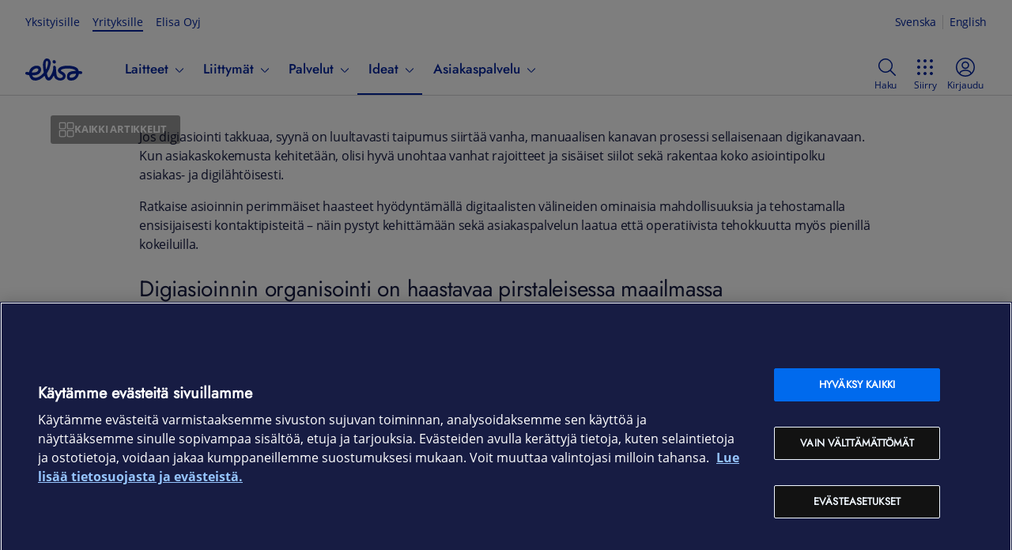

--- FILE ---
content_type: text/html; charset=utf-8
request_url: https://yrityksille.elisa.fi/ideat/digiasioinnin-kehittaminen-parantaa-asiakaskokemusta/
body_size: 28729
content:
<!DOCTYPE html><html lang="fi" class="ds-reset"><head><meta charSet="utf-8" data-next-head=""/><link rel="icon" href="/favicon.ico" data-next-head=""/><title data-next-head="">Digiasioinnin kehittäminen tehostaa ja parantaa asiakaskokemusta | Elisa Ideat Yrityksille</title><meta name="description" content="Kun asiakaskokemusta kehitetään, olisi hyvä unohtaa vanhat rajoitteet ja sisäiset siilot sekä rakentaa koko asiointipolku asiakas- ja digilähtöisesti." data-next-head=""/><link rel="canonical" href="https://yrityksille.elisa.fi/ideat/digiasioinnin-kehittaminen-parantaa-asiakaskokemusta/" data-next-head=""/><meta property="og:image" content="https://static.elisa.com/v2/image/kbrr3hgo8hso/wp-media-onlineFirst-32434-32429/2021_06_elisa-hero-image-digiasiointi-scaled.jpg?fm=webp&amp;q=75&amp;w=1080" data-next-head=""/><meta property="og:image:alt" content="Digiasioinnin kehittäminen" data-next-head=""/><meta property="og:image:width" content="1080" data-next-head=""/><meta property="og:image:type" content="image/webp" data-next-head=""/><meta property="twitter:image" content="https://static.elisa.com/v2/image/kbrr3hgo8hso/wp-media-onlineFirst-32434-32429/2021_06_elisa-hero-image-digiasiointi-scaled.jpg?fm=webp&amp;q=75&amp;w=1080" data-next-head=""/><meta property="twitter:image:alt" content="Digiasioinnin kehittäminen" data-next-head=""/><meta name="viewport" content="width=device-width, initial-scale=1.0" data-next-head=""/><meta property="og:title" content="Digiasioinnin kehittäminen tehostaa ja parantaa asiakaskokemusta | Elisa Ideat Yrityksille" data-next-head=""/><meta property="og:description" content="Kun asiakaskokemusta kehitetään, olisi hyvä unohtaa vanhat rajoitteet ja sisäiset siilot sekä rakentaa koko asiointipolku asiakas- ja digilähtöisesti." data-next-head=""/><meta property="og:type" content="article" data-next-head=""/><meta property="og:url" content="https://yrityksille.elisa.fi/ideat/digiasioinnin-kehittaminen-parantaa-asiakaskokemusta/" data-next-head=""/><meta property="og:locale" content="fi_FI" data-next-head=""/><meta property="og:site_name" content="Elisa Ideat Yrityksille" data-next-head=""/><script type="application/ld+json" data-next-head="">{"@context":"https://schema.org","@graph":[{"@type":"Article","@id":"https://yrityksille.elisa.fi/ideat/digiasioinnin-kehittaminen-parantaa-asiakaskokemusta#article","headline":"Digiasioinnin kehittäminen tehostaa ja parantaa asiakaskokemusta – myös pienillä investoinneilla","datePublished":"2025-09-15T12:03:12.220Z","dateModified":"2025-09-15T12:03:12.220Z","mainEntityOfPage":{"@id":"https://yrityksille.elisa.fi/ideat/digiasioinnin-kehittaminen-parantaa-asiakaskokemusta"},"isPartOf":{"@id":"https://yrityksille.elisa.fi/ideat/digiasioinnin-kehittaminen-parantaa-asiakaskokemusta"},"image":{"@id":"https://yrityksille.elisa.fi/ideat/digiasioinnin-kehittaminen-parantaa-asiakaskokemusta#primaryimage"},"thumbnailUrl":"https://static.elisa.com/v2/image/kbrr3hgo8hso/wp-media-onlineFirst-32434-32429/2021_06_elisa-hero-image-digiasiointi-scaled.jpg","keywords":["Asioinnin kehittäminen","CX","IT-CX"],"articleSection":["Yleinen"],"inLanguage":"fi","author":{"@type":"Person","@id":"https://yrityksille.elisa.fi/ideat/#/author/wp-author-60"}},{"@type":"WebPage","@id":"https://yrityksille.elisa.fi/ideat/digiasioinnin-kehittaminen-parantaa-asiakaskokemusta","url":"https://yrityksille.elisa.fi/ideat/digiasioinnin-kehittaminen-parantaa-asiakaskokemusta","name":"Digiasioinnin kehittäminen tehostaa ja parantaa asiakaskokemusta – myös pienillä investoinneilla","primaryImageOfPage":{"@id":"https://yrityksille.elisa.fi/ideat/digiasioinnin-kehittaminen-parantaa-asiakaskokemusta#primaryimage"},"image":{"@id":"https://yrityksille.elisa.fi/ideat/digiasioinnin-kehittaminen-parantaa-asiakaskokemusta#primaryimage"},"thumbnailUrl":"https://static.elisa.com/v2/image/kbrr3hgo8hso/wp-media-onlineFirst-32434-32429/2021_06_elisa-hero-image-digiasiointi-scaled.jpg","datePublished":"2025-09-15T12:03:12.220Z","dateModified":"2025-09-15T12:03:12.220Z","description":"Kun asiakaskokemusta kehitetään, olisi hyvä unohtaa vanhat rajoitteet ja sisäiset siilot sekä rakentaa koko asiointipolku asiakas- ja digilähtöisesti.","inLanguage":"fi","potentialAction":[{"@type":"ReadAction","target":["https://yrityksille.elisa.fi/ideat/digiasioinnin-kehittaminen-parantaa-asiakaskokemusta"]}],"isPartOf":{"@id":"https://yrityksille.elisa.fi/ideat#website"}},{"@type":"ImageObject","@id":"https://yrityksille.elisa.fi/ideat/digiasioinnin-kehittaminen-parantaa-asiakaskokemusta#primaryimage","inLanguage":"fi","url":"https://static.elisa.com/v2/image/kbrr3hgo8hso/wp-media-onlineFirst-32434-32429/2021_06_elisa-hero-image-digiasiointi-scaled.jpg","contentUrl":"https://static.elisa.com/v2/image/kbrr3hgo8hso/wp-media-onlineFirst-32434-32429/2021_06_elisa-hero-image-digiasiointi-scaled.jpg"},{"@type":"Person","@id":"https://yrityksille.elisa.fi/ideat/#/author/wp-author-60","name":"Elisa Yritysasiakkaat"},{"@type":"WebSite","@id":"https://yrityksille.elisa.fi/ideat#website","url":"https://yrityksille.elisa.fi/ideat","name":"Elisa Ideat Yrityksille","description":"Ajankohtaisia aiheita digitaalisista palveluista, pilvestä ja asioiden Internetistä","inLanguage":"fi"}]}</script><script async="">(function(w,d,s,l,i){w[l]=w[l]||[];w[l].push({'gtm.start':
new Date().getTime(),event:'gtm.js'});var f=d.getElementsByTagName(s)[0],
j=d.createElement(s),dl=l!='dataLayer'?'&l='+l:'';j.async=true;j.src=
'https://gtm.yrityksille.elisa.fi/gtm.js?id='+i+dl;f.parentNode.insertBefore(j,f);
})(window,document,'script','dataLayer','GTM-NGR8DG');</script><link rel="preload" href="/ideat/_next/static/css/f459c8a1a39a04e2.css" as="style"/><link rel="stylesheet" href="/ideat/_next/static/css/f459c8a1a39a04e2.css" data-n-g=""/><link rel="preload" href="/ideat/_next/static/css/2713c7b36334cfd9.css" as="style"/><link rel="stylesheet" href="/ideat/_next/static/css/2713c7b36334cfd9.css" data-n-p=""/><link rel="preload" href="/ideat/_next/static/css/fe0e1cc9bc16fb48.css" as="style"/><link rel="stylesheet" href="/ideat/_next/static/css/fe0e1cc9bc16fb48.css"/><noscript data-n-css=""></noscript><script defer="" nomodule="" src="/ideat/_next/static/chunks/polyfills-42372ed130431b0a.js"></script><script defer="" src="/ideat/_next/static/chunks/9264.1689745f78298c59.js"></script><script defer="" src="/ideat/_next/static/chunks/375.9fc6fa6c0969923a.js"></script><script defer="" src="/ideat/_next/static/chunks/2681.5c24c096529d9e2d.js"></script><script src="/ideat/_next/static/chunks/webpack-dbc144462e5c2a2c.js" defer=""></script><script src="/ideat/_next/static/chunks/framework-c78c64758af1630b.js" defer=""></script><script src="/ideat/_next/static/chunks/main-7a08cb3f8e289d4d.js" defer=""></script><script src="/ideat/_next/static/chunks/pages/_app-d712f405ea858153.js" defer=""></script><script src="/ideat/_next/static/chunks/9346-9435fdf91ee581ad.js" defer=""></script><script src="/ideat/_next/static/chunks/5757-c732b6254cee0434.js" defer=""></script><script src="/ideat/_next/static/chunks/pages/%5B...slug%5D-e848827550c118f6.js" defer=""></script><script src="/ideat/_next/static/lT2pGmgHCCvlTkB4hQ5dN/_buildManifest.js" defer=""></script><script src="/ideat/_next/static/lT2pGmgHCCvlTkB4hQ5dN/_ssgManifest.js" defer=""></script></head><body><div id="__next"><div class="ds-theme--default"><div id="sites-ds-navigation"></div><div class="Layout_layout__AU2d9"><div class="Layout_corpHeader__hw9mq of-public-header-wrapper"><header class="of-public-header ds-header ds-header--indeterminate-layout" id="dsHeader-R3m"><div class="ds-navigation-top-bar ds-header--desktop-only"><div><ul class="ds-navigation__site-select"><li class="ds-navigation__site-option"><a href="https://elisa.fi">Yksityisille</a></li><li class="ds-navigation__site-option ds-navigation__site-option--current" aria-current="true"><span>Yrityksille</span></li><li class="ds-navigation__site-option"><a href="https://elisa.fi/yhtiotieto">Elisa Oyj</a></li></ul><div aria-label="Kieli" class="ds-languageswitch__inline ds-languageswitch--has-selection" id="dsLanguageSwitch-R9jm" role="region"><a aria-label="Suomi" class="ds-languageswitch__link ds-languageswitch__link--selected" data-value="fi" href="#" hrefLang="fi" id="dsLanguageSwitch-R9jm_fi" lang="fi">Suomi</a><a aria-label="Svenska" class="ds-languageswitch__link" data-value="sv" href="/sv" hrefLang="sv" id="dsLanguageSwitch-R9jm_sv" lang="sv">Svenska</a><a aria-label="English" class="ds-languageswitch__link" data-value="en" href="/en" hrefLang="en" id="dsLanguageSwitch-R9jm_en" lang="en">English</a></div></div></div><nav class="ds-navigation-bar"><div class="ds-local-navigation-section"><div class="ds-logo-and-service"><a aria-label="Elisa" class="ds-logo-and-service-logo" href="https://yrityksille.elisa.fi/"><div id="dsLogo-R2mjm" class="ds-logo ds-logo--primary" role="img" aria-label="Elisa"><svg xmlns="http://www.w3.org/2000/svg" viewBox="0 0 72 32"><path d="M25.731,9.725a40.9132,40.9132,0,0,0,.2614,4.2973,13.0346,13.0346,0,0,0,.2608,1.5849c.027.1152.0685.1253.0685.1253.0382-.0022.0528-.0145.11-.0738a6.877,6.877,0,0,0,.7453-1.5607,21.9543,21.9543,0,0,0,1.4336-5.3655c.0353-.2313.3293-2.3148-.2982-3.1741A1.0176,1.0176,0,0,0,27.7,5.0926.93.93,0,0,0,27.53,5.078c-.4825,0-1.6483.3551-1.7386,3.0632C25.7909,8.1412,25.7329,9.4,25.731,9.725ZM14.3519,14.5442a5.7031,5.7031,0,0,0-2.0683.4371A6.591,6.591,0,0,0,8.4827,18.68c-.02.0577-.3059.6923-.12.9266.1347.17.41.1552.7228.1552l.0348,0c3.1844-.07,5.5257-.3908,6.593-1.7337a3.3518,3.3518,0,0,0,.8489-2.0876,1.2885,1.2885,0,0,0-.5514-.93A2.8662,2.8662,0,0,0,14.3519,14.5442Zm48.9127,6.787c-3.5667.0806-5.42.5274-6.391,1.5426a2.9665,2.9665,0,0,0-.7851,1.7458,1.7176,1.7176,0,0,0,.3136,1.1892,1.588,1.588,0,0,0,1.2143.5609c.0025,0,.0543.0029.149.0029.7773,0,4.7287-.1908,6.1727-3.9558.02-.0585.2651-.6007.0512-.9165-.0828-.1218-.3485-.1705-.6673-.1705C63.3034,21.33,63.2838,21.33,63.2646,21.3312Zm-5.33,8.5952a6.236,6.236,0,0,1-3.8372-1.0176c-1.7828-1.5026-1.4154-4.618-1.3988-4.7495a6.5938,6.5938,0,0,1,5.12-5.74,20.1587,20.1587,0,0,1,5.007-.6368h0c.1641,0,.7769-.0158.8578-.2659.08-.2476-.454-.6807-.7963-.91-1.0325-.7019-3.57-1.8917-9.207-1.8917-.021,0-.54-.0031-.7685-.0031-2.3988,0-5.557.42-7.215,1.4135a1.1253,1.1253,0,0,0-.6489.8219,1.39,1.39,0,0,0,.54,1.0635l.0159.0125a9.3,9.3,0,0,0,1.4372.8689l.1528.0739a6.3451,6.3451,0,0,1,3.2882,2.8865,5.7286,5.7286,0,0,1,.5,2.8162c-.5776,5.19-6.49,5.25-6.7418,5.25h-.0194a8.8793,8.8793,0,0,1-5.269-1.7,5.9631,5.9631,0,0,1-2.3072-2.9995c-.0181-.0548-.1326-.41-.1485-.4765-.07-.2954-.2425-.9645-.3967-.9822-.2516-.0287-.6608.8067-.7872,1.0434-.2816.5052-.6232,1.1124-.7435,1.2841-.6434,1.0574-2.3272,3.8285-4.8728,3.8287a4.2316,4.2316,0,0,1-2.0131-.556,5.29,5.29,0,0,1-2.4989-3.3234c-.103-.2915-.188-.6222-.2868-.9217-.4064-1.23-.4963-1.266-1.4325-.426-.8928.8009-1.7575,1.5856-2.5113,2.173a13.9274,13.9274,0,0,1-6.3054,2.91,15.4868,15.4868,0,0,1-1.9545.1466c-2.495,0-4.34-.7126-5.4881-2.0881a11.3258,11.3258,0,0,1-2.0788-3.9258c-.2749-.9-.3555-.7734-1.1167-.9262-.9125-.1832-1.5878-.2824-2.6523-.5234a1.7118,1.7118,0,0,1-1.08-.7664,1.8158,1.8158,0,0,1-.241-1.3338,1.7325,1.7325,0,0,1,1.671-1.4083,1.6578,1.6578,0,0,1,.354.0385c.1726.0377.3291.072.4754.1054.408.0931,1.2019.2514,1.47.2892.0336.0047.1255.0157.1527.017.557.0268.5633-.0271.7445-.6979.02-.0746.0389-.1662.0621-.2567a9.7544,9.7544,0,0,1,6.1914-6.7651,10.0776,10.0776,0,0,1,3.3386-.5272,6.2318,6.2318,0,0,1,3.8247,1.0522,5.2249,5.2249,0,0,1,1.6152,4.7314c-.1584,1.299-.9955,4.46-5.3339,5.7389a19.3475,19.3475,0,0,1-5.0966.6385c-.294.0038-.6161-.0236-.712.1633-.14.2733.1653.6985.1866.732a4.3472,4.3472,0,0,0,3.945,2.1785,7.3547,7.3547,0,0,0,1.3153-.1336,12.6884,12.6884,0,0,0,5.4018-2.6522,29.7094,29.7094,0,0,0,3.1725-2.9617,1.6822,1.6822,0,0,0,.34-.51,1.9616,1.9616,0,0,0,.1452-.556,2.5678,2.5678,0,0,0-.0351-.77c-.0332-.17-.5541-3.434-.5871-3.6938a36.2811,36.2811,0,0,1-.3412-5.4494c.0011-.0656.0515-6.0986,3.7217-7.4747a3.8253,3.8253,0,0,1,1.33-.182,4.3335,4.3335,0,0,1,3.2359,1.3573,7.0105,7.0105,0,0,1,1.37,5.88,24.1628,24.1628,0,0,1-4.33,11.0124,1.3533,1.3533,0,0,0-.2551,1.22c.2732,1.05.6043,2.2694.985,3.3453.0148.046.4293,1.2718,1.3115,1.3043.7458.0275,2.0814-2.0939,2.0814-2.0939.0541-.0922,3.1522-4.6,3.4855-8.9861a10.53,10.53,0,0,0-.0373-1.7946,2.3792,2.3792,0,0,1,.3627-1.62,1.4235,1.4235,0,0,1,1.1541-.46c1.7379,0,1.9195,2.04,1.9262,2.1274.0143.1723.0246.3423.0308.5128.0483.6171.4784,5.9923.7465,8.2051.0044.0428.5336,4.7,4.235,4.7072.0353.0023.1616.01.3478.01,2.203,0,3.5221-.8968,3.534-2.4008.028-.2165.0222-1.1853-1.983-2.2251a15.2514,15.2514,0,0,1-2.5081-1.6062c-.0273-.024-.1121-.095-.1121-.095-2.429-2.0262-1.658-4.2123-1.3641-4.8342.9924-2.0974,3.41-3.4662,7.1876-4.0678a28.4727,28.4727,0,0,1,4.3036-.3284c.2892,0,.4787-.0077.5607-.0051,10.3241.0074,12.6445,3.7176,13.0035,4.4588a10.9932,10.9932,0,0,1,.6544,1.6494c.125.4032.1341.5729.7471.5974.3059.0122.5449.0461.7565.061a11.4936,11.4936,0,0,1,1.8539.2606,1.6226,1.6226,0,0,1,1.0487.7437,1.8627,1.8627,0,0,1,.2374,1.3743A1.7366,1.7366,0,0,1,70.2422,21.68a1.9121,1.9121,0,0,1-.3383-.0306,10.9749,10.9749,0,0,0-1.1671-.1622c-.0864-.0079-.1779-.0162-.2844-.0272-.0431-.0047-.0844-.0068-.1229-.0072-.6119-.0053-.6653.1189-.7437.59a8.8081,8.8081,0,0,1-.4658,1.669,9.8937,9.8937,0,0,1-5.847,5.7438A10.551,10.551,0,0,1,57.9349,29.9264ZM36.4018,4.0671A1.894,1.894,0,0,0,34.5033,5.99a2.416,2.416,0,0,0,2.0855,2.42,2.1047,2.1047,0,0,0,.2261.0125,1.8939,1.8939,0,0,0,1.8984-1.9231,2.4171,2.4171,0,0,0-2.0863-2.42A2.082,2.082,0,0,0,36.4018,4.0671Z"></path></svg></div></a></div><div class="ds-navigation-menu-wrapper"><ul class="ds-navigation-menu" id="public-navigation"><li class="ds-header--mobile-only"><ul class="ds-navigation__site-select"><li class="ds-navigation__site-option"><a href="https://elisa.fi">Yksityisille</a></li><li class="ds-navigation__site-option ds-navigation__site-option--current" aria-current="true"><span>Yrityksille</span></li><li class="ds-navigation__site-option"><a href="https://elisa.fi/yhtiotieto">Elisa Oyj</a></li></ul></li><li class="ds-navibutton-item ds-navibutton-item--megamenu ds-navibutton-item--submitems-visible-in-mobile" id="public-navigation-menuitem-0"><button aria-controls="public-navigation-menuitem-0--subnavi" aria-expanded="false" class="ds-navibutton-item-link ds-navibutton-item-link--subnavi" tabindex="0" type="button"><span class="ds-navibutton-item-link__title">Laitteet</span><span aria-hidden="true" class="ds-icon ds-icon--size-m ds-navibutton-item__arrow navibutton-item__arrow-down" role="img"><svg xmlns="http://www.w3.org/2000/svg" viewBox="0 0 24 24"><path d="m19.54 9-6.64 6.9c-.239.24-.562.376-.9.38-.339 0-.663-.137-.9-.38L4.46 9a.75.75 0 0 1 1.08-1L12 14.67 18.46 8a.75.75 0 0 1 1.08 1"></path></svg></span></button><div class="ds-submenu-wrapper ds-submenu-wrapper-level-1 ds-submenu-wrapper--megamenu"><ul id="public-navigation-menuitem-0--subnavi" class="ds-submenu-level-1 ds-submenu ds-submenu--megamenu"><li id="public-navigation-menuitem-0--subnavi__0"><ul><li id="public-navigation-menuitem-0--subnavi__0__0"><a class="ds-submenu-link ds-submenu-title-link" href="/kauppa">Verkkokauppa</a></li><li id="public-navigation-menuitem-0--subnavi__0__1"><a class="ds-submenu-link ds-submenu-title-link" href="/tarjoukset">Tarjoukset</a></li><li id="public-navigation-menuitem-0--subnavi__0__2"><a class="ds-submenu-link ds-submenu-title-link" href="/tuotemerkit">Tuotemerkit</a></li></ul></li><li id="public-navigation-menuitem-0--subnavi__1"><ul><li id="public-navigation-menuitem-0--subnavi__1__0"><button aria-controls="public-navigation-menuitem-0--subnavi__1__0" aria-expanded="false" class="ds-submenu-toggle-button" tabindex="0" type="button"><span>Puhelimet</span><span aria-hidden="true" class="ds-icon ds-icon--size-m" role="img"><svg xmlns="http://www.w3.org/2000/svg" viewBox="0 0 24 24"><path d="m19.54 9-6.64 6.9c-.239.24-.562.376-.9.38-.339 0-.663-.137-.9-.38L4.46 9a.75.75 0 0 1 1.08-1L12 14.67 18.46 8a.75.75 0 0 1 1.08 1"></path></svg></span></button><a class="ds-submenu-link ds-submenu-title-link" href="/puhelimet">Puhelimet</a><ul><li><a class="ds-submenu-link" href="/android-puhelimet">Android-puhelimet</a></li><li><a class="ds-submenu-link" href="/apple-puhelimet">iOS-puhelimet</a></li><li><a class="ds-submenu-link" href="/muut-puhelimet">Muut puhelimet</a></li><li><a class="ds-submenu-link" href="/lisatarvikkeet-puhelimet">Lisätarvikkeet puhelimille</a></li></ul></li></ul></li><li id="public-navigation-menuitem-0--subnavi__2"><ul><li id="public-navigation-menuitem-0--subnavi__2__0"><button aria-controls="public-navigation-menuitem-0--subnavi__2__0" aria-expanded="false" class="ds-submenu-toggle-button" tabindex="0" type="button"><span>Tietokoneet</span><span aria-hidden="true" class="ds-icon ds-icon--size-m" role="img"><svg xmlns="http://www.w3.org/2000/svg" viewBox="0 0 24 24"><path d="m19.54 9-6.64 6.9c-.239.24-.562.376-.9.38-.339 0-.663-.137-.9-.38L4.46 9a.75.75 0 0 1 1.08-1L12 14.67 18.46 8a.75.75 0 0 1 1.08 1"></path></svg></span></button><a class="ds-submenu-link ds-submenu-title-link" href="/tietokoneet">Tietokoneet</a><ul><li><a class="ds-submenu-link" href="/kannettavat-tietokoneet">Kannettavat tietokoneet</a></li><li><a class="ds-submenu-link" href="/poytakoneet">Pöytätietokoneet</a></li><li><a class="ds-submenu-link" href="/pelikoneet">Pelikoneet</a></li><li><a class="ds-submenu-link" href="/naytot">Näytöt</a></li><li><a class="ds-submenu-link" href="/oheislaitteet">Hiiret ja näppäimistöt</a></li><li><a class="ds-submenu-link" href="/lisatarvikkeet-tietokoneet">Lisätarvikkeet tietokoneille</a></li></ul></li></ul></li><li id="public-navigation-menuitem-0--subnavi__3"><ul><li id="public-navigation-menuitem-0--subnavi__3__0"><button aria-controls="public-navigation-menuitem-0--subnavi__3__0" aria-expanded="false" class="ds-submenu-toggle-button" tabindex="0" type="button"><span>Tabletit ja iPadit</span><span aria-hidden="true" class="ds-icon ds-icon--size-m" role="img"><svg xmlns="http://www.w3.org/2000/svg" viewBox="0 0 24 24"><path d="m19.54 9-6.64 6.9c-.239.24-.562.376-.9.38-.339 0-.663-.137-.9-.38L4.46 9a.75.75 0 0 1 1.08-1L12 14.67 18.46 8a.75.75 0 0 1 1.08 1"></path></svg></span></button><a class="ds-submenu-link ds-submenu-title-link" href="/tabletit">Tabletit ja iPadit</a><ul><li><a class="ds-submenu-link" href="/android-tabletit">Android-tabletit</a></li><li><a class="ds-submenu-link" href="/apple-tabletit">iPadit</a></li><li><a class="ds-submenu-link" href="/lisatarvikkeet-tabletit">Lisätarvikkeet tableteille</a></li></ul></li></ul></li><li id="public-navigation-menuitem-0--subnavi__4"><ul><li id="public-navigation-menuitem-0--subnavi__4__0"><button aria-controls="public-navigation-menuitem-0--subnavi__4__0" aria-expanded="false" class="ds-submenu-toggle-button" tabindex="0" type="button"><span>Verkkolaitteet</span><span aria-hidden="true" class="ds-icon ds-icon--size-m" role="img"><svg xmlns="http://www.w3.org/2000/svg" viewBox="0 0 24 24"><path d="m19.54 9-6.64 6.9c-.239.24-.562.376-.9.38-.339 0-.663-.137-.9-.38L4.46 9a.75.75 0 0 1 1.08-1L12 14.67 18.46 8a.75.75 0 0 1 1.08 1"></path></svg></span></button><a class="ds-submenu-link ds-submenu-title-link" href="/verkkolaitteet">Verkkolaitteet</a><ul><li><a class="ds-submenu-link" href="/mobiilireitittimet-ja-nettitikut">Reitittimet</a></li><li><a class="ds-submenu-link" href="/wifi-laitteet">WiFi-laitteet</a></li><li><a class="ds-submenu-link" href="/antennit-ja-tarvikkeet">Antennit ja verkkolaitteiden tarvikkeet</a></li><li><a class="ds-submenu-link" href="/iot-laitteet">IoT-laitteet</a></li></ul></li></ul></li><li id="public-navigation-menuitem-0--subnavi__5"><ul><li id="public-navigation-menuitem-0--subnavi__5__0"><button aria-controls="public-navigation-menuitem-0--subnavi__5__0" aria-expanded="false" class="ds-submenu-toggle-button" tabindex="0" type="button"><span>Muut laitteet</span><span aria-hidden="true" class="ds-icon ds-icon--size-m" role="img"><svg xmlns="http://www.w3.org/2000/svg" viewBox="0 0 24 24"><path d="m19.54 9-6.64 6.9c-.239.24-.562.376-.9.38-.339 0-.663-.137-.9-.38L4.46 9a.75.75 0 0 1 1.08-1L12 14.67 18.46 8a.75.75 0 0 1 1.08 1"></path></svg></span></button><a class="ds-submenu-link ds-submenu-title-link" href="/muut-laitteet">Muut laitteet</a><ul><li><a class="ds-submenu-link" href="/kuulokkeet-ja-kaiuttimet">Kuulokkeet ja kaiuttimet</a></li><li><a class="ds-submenu-link" href="/alykellot-ja-rannekkeet">Älykellot ja -rannekkeet</a></li><li><a class="ds-submenu-link" href="/kamerat">Kamerat</a></li><li><a class="ds-submenu-link" href="/televisiot">Televisiot</a></li><li><a class="ds-submenu-link" href="/dronet">Dronet</a></li><li><a class="ds-submenu-link" href="/sahkopotkulaudat">Sähköpotkulaudat</a></li><li><a class="ds-submenu-link" href="/robotti-imurit">Robotti-imurit</a></li><li><a class="ds-submenu-link" href="/lisatarvikkeet">Kaikki lisätarvikkeet</a></li></ul></li></ul></li></ul></div></li><li class="ds-navibutton-item ds-navibutton-item--megamenu ds-navibutton-item--submitems-visible-in-mobile" id="public-navigation-menuitem-1"><button aria-controls="public-navigation-menuitem-1--subnavi" aria-expanded="false" class="ds-navibutton-item-link ds-navibutton-item-link--subnavi" tabindex="0" type="button"><span class="ds-navibutton-item-link__title">Liittymät</span><span aria-hidden="true" class="ds-icon ds-icon--size-m ds-navibutton-item__arrow navibutton-item__arrow-down" role="img"><svg xmlns="http://www.w3.org/2000/svg" viewBox="0 0 24 24"><path d="m19.54 9-6.64 6.9c-.239.24-.562.376-.9.38-.339 0-.663-.137-.9-.38L4.46 9a.75.75 0 0 1 1.08-1L12 14.67 18.46 8a.75.75 0 0 1 1.08 1"></path></svg></span></button><div class="ds-submenu-wrapper ds-submenu-wrapper-level-1 ds-submenu-wrapper--megamenu"><ul id="public-navigation-menuitem-1--subnavi" class="ds-submenu-level-1 ds-submenu ds-submenu--megamenu"><li id="public-navigation-menuitem-1--subnavi__0"><ul><li id="public-navigation-menuitem-1--subnavi__0__0"><a class="ds-submenu-link ds-submenu-title-link" href="/liittymat">Kaikki liittymät</a></li><li id="public-navigation-menuitem-1--subnavi__0__1"><a class="ds-submenu-link ds-submenu-title-link" href="https://elisa.fi/5g/5g-yrityksille/">5G yrityksille</a></li></ul></li><li id="public-navigation-menuitem-1--subnavi__1"><ul><li id="public-navigation-menuitem-1--subnavi__1__0"><button aria-controls="public-navigation-menuitem-1--subnavi__1__0" aria-expanded="false" class="ds-submenu-toggle-button" tabindex="0" type="button"><span>Puhelinliittymät</span><span aria-hidden="true" class="ds-icon ds-icon--size-m" role="img"><svg xmlns="http://www.w3.org/2000/svg" viewBox="0 0 24 24"><path d="m19.54 9-6.64 6.9c-.239.24-.562.376-.9.38-.339 0-.663-.137-.9-.38L4.46 9a.75.75 0 0 1 1.08-1L12 14.67 18.46 8a.75.75 0 0 1 1.08 1"></path></svg></span></button><a class="ds-submenu-link ds-submenu-title-link" href="/yritysliittymat">Puhelinliittymät</a><ul><li><a class="ds-submenu-link" href="/liittymat/lisapalvelut">Liittymän lisäpalvelut</a></li></ul></li></ul></li><li id="public-navigation-menuitem-1--subnavi__2"><ul><li id="public-navigation-menuitem-1--subnavi__2__0"><button aria-controls="public-navigation-menuitem-1--subnavi__2__0" aria-expanded="false" class="ds-submenu-toggle-button" tabindex="0" type="button"><span>Nettiliittymät</span><span aria-hidden="true" class="ds-icon ds-icon--size-m" role="img"><svg xmlns="http://www.w3.org/2000/svg" viewBox="0 0 24 24"><path d="m19.54 9-6.64 6.9c-.239.24-.562.376-.9.38-.339 0-.663-.137-.9-.38L4.46 9a.75.75 0 0 1 1.08-1L12 14.67 18.46 8a.75.75 0 0 1 1.08 1"></path></svg></span></button><a class="ds-submenu-link ds-submenu-title-link" href="/nettiliittymat">Nettiliittymät</a><ul><li><a class="ds-submenu-link" href="/netti-pieneen-toimistoon">Netti yksinyrittäjälle ja etätöihin</a></li><li><a class="ds-submenu-link" href="/netti-pienelle-yritykselle">Netti yrittäjälle ja Pk-yritykselle</a></li><li><a class="ds-submenu-link" href="/netti-isolle-yritykselle">Netti toimipaikalle ja suuremmille yrityksille</a></li><li><a class="ds-submenu-link" href="/mobiililaajakaista">Mobiililaajakaista liikkuvaan työhön</a></li><li><a class="ds-submenu-link" href="/laitenetti">Laitenetti etäohjattaviin älylaitteisiin</a></li><li><a class="ds-submenu-link" href="/m2m-liittymat">IoT- ja M2M-liittymät</a></li></ul></li></ul></li><li id="public-navigation-menuitem-1--subnavi__3"><ul><li id="public-navigation-menuitem-1--subnavi__3__0"><button aria-controls="public-navigation-menuitem-1--subnavi__3__0" aria-expanded="false" class="ds-submenu-toggle-button" tabindex="0" type="button"><span>Liittymien ohjeet</span><span aria-hidden="true" class="ds-icon ds-icon--size-m" role="img"><svg xmlns="http://www.w3.org/2000/svg" viewBox="0 0 24 24"><path d="m19.54 9-6.64 6.9c-.239.24-.562.376-.9.38-.339 0-.663-.137-.9-.38L4.46 9a.75.75 0 0 1 1.08-1L12 14.67 18.46 8a.75.75 0 0 1 1.08 1"></path></svg></span></button><a class="ds-submenu-link ds-submenu-title-link" href="/ohjeet/puhelinliittymat">Liittymien ohjeet</a><ul><li><a class="ds-submenu-link" href="/verkkovierailu-ulkomailla">Roaming-hinnat</a></li><li><a class="ds-submenu-link" href="/ohjeet/pin-ja-puk-koodit">Tarkista PUK-koodi</a></li><li><a class="ds-submenu-link" href="/ohjeet/sim-kortin-tilaus-ja-aktivointi">SIM-kortin tilaus ja aktivointi</a></li></ul></li></ul></li><li id="public-navigation-menuitem-1--subnavi__4"><ul><li id="public-navigation-menuitem-1--subnavi__4__0"><button aria-controls="public-navigation-menuitem-1--subnavi__4__0" aria-expanded="false" class="ds-submenu-toggle-button" tabindex="0" type="button"><span>Vaihderatkaisut</span><span aria-hidden="true" class="ds-icon ds-icon--size-m" role="img"><svg xmlns="http://www.w3.org/2000/svg" viewBox="0 0 24 24"><path d="m19.54 9-6.64 6.9c-.239.24-.562.376-.9.38-.339 0-.663-.137-.9-.38L4.46 9a.75.75 0 0 1 1.08-1L12 14.67 18.46 8a.75.75 0 0 1 1.08 1"></path></svg></span></button><a class="ds-submenu-link ds-submenu-title-link" href="/asiakaspalveluratkaisut">Vaihderatkaisut</a><ul><li><a class="ds-submenu-link" href="/puheratkaisu-vakio">Elisa Puheratkaisu Vakio</a></li><li><a class="ds-submenu-link" href="/ring-mobiilivaihde">Elisa Ring</a></li></ul></li></ul></li></ul></div></li><li class="ds-navibutton-item ds-navibutton-item--megamenu ds-navibutton-item--submitems-visible-in-mobile" id="public-navigation-menuitem-2"><button aria-controls="public-navigation-menuitem-2--subnavi" aria-expanded="false" class="ds-navibutton-item-link ds-navibutton-item-link--subnavi" tabindex="0" type="button"><span class="ds-navibutton-item-link__title">Palvelut</span><span aria-hidden="true" class="ds-icon ds-icon--size-m ds-navibutton-item__arrow navibutton-item__arrow-down" role="img"><svg xmlns="http://www.w3.org/2000/svg" viewBox="0 0 24 24"><path d="m19.54 9-6.64 6.9c-.239.24-.562.376-.9.38-.339 0-.663-.137-.9-.38L4.46 9a.75.75 0 0 1 1.08-1L12 14.67 18.46 8a.75.75 0 0 1 1.08 1"></path></svg></span></button><div class="ds-submenu-wrapper ds-submenu-wrapper-level-1 ds-submenu-wrapper--megamenu"><ul id="public-navigation-menuitem-2--subnavi" class="ds-submenu-level-1 ds-submenu ds-submenu--megamenu"><li id="public-navigation-menuitem-2--subnavi__0"><ul><li id="public-navigation-menuitem-2--subnavi__0__0"><a class="ds-submenu-link ds-submenu-title-link" href="/yrittajille">Yrittäjille</a></li><li id="public-navigation-menuitem-2--subnavi__0__1"><a class="ds-submenu-link ds-submenu-title-link" href="/ict-pk-yrityksille">PK-yrityksille</a></li><li id="public-navigation-menuitem-2--subnavi__0__2"><a class="ds-submenu-link ds-submenu-title-link" href="/ict-suurille-yrityksille">Isoille yrityksille</a></li><li id="public-navigation-menuitem-2--subnavi__0__3"><a class="ds-submenu-link ds-submenu-title-link" href="/palvelut">Kaikki palvelut</a></li></ul></li><li id="public-navigation-menuitem-2--subnavi__1"><ul><li id="public-navigation-menuitem-2--subnavi__1__0"><button aria-controls="public-navigation-menuitem-2--subnavi__1__0" aria-expanded="false" class="ds-submenu-toggle-button" tabindex="0" type="button"><span>Verkko- ja tietoturvapalvelut</span><span aria-hidden="true" class="ds-icon ds-icon--size-m" role="img"><svg xmlns="http://www.w3.org/2000/svg" viewBox="0 0 24 24"><path d="m19.54 9-6.64 6.9c-.239.24-.562.376-.9.38-.339 0-.663-.137-.9-.38L4.46 9a.75.75 0 0 1 1.08-1L12 14.67 18.46 8a.75.75 0 0 1 1.08 1"></path></svg></span></button><a class="ds-submenu-link ds-submenu-title-link" href="/tietoverkot">Verkko- ja tietoturvapalvelut</a><ul><li><a class="ds-submenu-link" href="/yritysverkko">Yritysverkot</a></li><li><a class="ds-submenu-link" href="/privaattiverkko">Privaattiverkot</a></li><li><a class="ds-submenu-link" href="/lahiverkot">Lähiverkot</a></li><li><a class="ds-submenu-link" href="/tietoturva">Verkon ja laitteiden tietoturva</a></li><li><a class="ds-submenu-link" href="/noc">NOC palveluna</a></li><li><a class="ds-submenu-link" href="/kyberturvapalvelut">Kyberturva</a></li><li><a class="ds-submenu-link" href="/iot">IoT - Esineiden internet</a></li></ul></li></ul></li><li id="public-navigation-menuitem-2--subnavi__2"><ul><li id="public-navigation-menuitem-2--subnavi__2__0"><button aria-controls="public-navigation-menuitem-2--subnavi__2__0" aria-expanded="false" class="ds-submenu-toggle-button" tabindex="0" type="button"><span>IT-palvelut</span><span aria-hidden="true" class="ds-icon ds-icon--size-m" role="img"><svg xmlns="http://www.w3.org/2000/svg" viewBox="0 0 24 24"><path d="m19.54 9-6.64 6.9c-.239.24-.562.376-.9.38-.339 0-.663-.137-.9-.38L4.46 9a.75.75 0 0 1 1.08-1L12 14.67 18.46 8a.75.75 0 0 1 1.08 1"></path></svg></span></button><a class="ds-submenu-link ds-submenu-title-link" href="/it-palvelut">IT-palvelut</a><ul><li><a class="ds-submenu-link" href="/pilvityokalut">Pilvipohjaiset työkalut</a></li><li><a class="ds-submenu-link" href="/pilvipalvelut">Pilvipalvelut</a></li><li><a class="ds-submenu-link" href="/hybridipilvi-ja-kapasiteettipalvelut">Hybridipilvi- ja kapasiteettipalvelut</a></li><li><a class="ds-submenu-link" href="/paatelaite-ja-loppukayttajapalvelut">Päätelaite- ja loppukäyttäjäpalvelut</a></li></ul></li></ul></li><li id="public-navigation-menuitem-2--subnavi__3"><ul><li id="public-navigation-menuitem-2--subnavi__3__0"><button aria-controls="public-navigation-menuitem-2--subnavi__3__0" aria-expanded="false" class="ds-submenu-toggle-button" tabindex="0" type="button"><span>Asiakaskokemuksen kehittämispalvelut</span><span aria-hidden="true" class="ds-icon ds-icon--size-m" role="img"><svg xmlns="http://www.w3.org/2000/svg" viewBox="0 0 24 24"><path d="m19.54 9-6.64 6.9c-.239.24-.562.376-.9.38-.339 0-.663-.137-.9-.38L4.46 9a.75.75 0 0 1 1.08-1L12 14.67 18.46 8a.75.75 0 0 1 1.08 1"></path></svg></span></button><a class="ds-submenu-link ds-submenu-title-link" href="/asiakaskokemus">Asiakaskokemuksen kehittämispalvelut</a><ul><li><a class="ds-submenu-link" href="/asiakaspalveluratkaisut">Asiakaspalveluratkaisut</a></li><li><a class="ds-submenu-link" href="/asioinnin-kehittaminen">Asioinnin kehittäminen</a></li><li><a class="ds-submenu-link" href="/liiketoimintaratkaisut">Liiketoimintaratkaisut</a></li><li><a class="ds-submenu-link" href="/tekoaly">Tekoälypalvelut</a></li></ul></li></ul></li><li id="public-navigation-menuitem-2--subnavi__4"><ul><li id="public-navigation-menuitem-2--subnavi__4__0"><button aria-controls="public-navigation-menuitem-2--subnavi__4__0" aria-expanded="false" class="ds-submenu-toggle-button" tabindex="0" type="button"><span>Asiantuntijapalvelut</span><span aria-hidden="true" class="ds-icon ds-icon--size-m" role="img"><svg xmlns="http://www.w3.org/2000/svg" viewBox="0 0 24 24"><path d="m19.54 9-6.64 6.9c-.239.24-.562.376-.9.38-.339 0-.663-.137-.9-.38L4.46 9a.75.75 0 0 1 1.08-1L12 14.67 18.46 8a.75.75 0 0 1 1.08 1"></path></svg></span></button><a class="ds-submenu-link ds-submenu-title-link" href="/asiantuntijapalvelut">Asiantuntijapalvelut</a><ul><li><a class="ds-submenu-link" href="/koulutukset">Koulutukset</a></li><li><a class="ds-submenu-link" href="/tyopajat">Työpajat</a></li></ul></li><li id="public-navigation-menuitem-2--subnavi__4__1"><button aria-controls="public-navigation-menuitem-2--subnavi__4__1" aria-expanded="false" class="ds-submenu-toggle-button" tabindex="0" type="button"><span>Sote-alan ratkaisut</span><span aria-hidden="true" class="ds-icon ds-icon--size-m" role="img"><svg xmlns="http://www.w3.org/2000/svg" viewBox="0 0 24 24"><path d="m19.54 9-6.64 6.9c-.239.24-.562.376-.9.38-.339 0-.663-.137-.9-.38L4.46 9a.75.75 0 0 1 1.08-1L12 14.67 18.46 8a.75.75 0 0 1 1.08 1"></path></svg></span></button><a class="ds-submenu-link ds-submenu-title-link" href="/sote">Sote-alan ratkaisut</a><ul><li><a class="ds-submenu-link" href="/terveydenhuolto">Terveydenhuollon ratkaisut</a></li></ul></li><li id="public-navigation-menuitem-2--subnavi__4__2"><a class="ds-submenu-link ds-submenu-title-link" href="/energia">Energia-alan ratkaisut</a></li></ul></li><li id="public-navigation-menuitem-2--subnavi__5"><ul><li id="public-navigation-menuitem-2--subnavi__5__0"><button aria-controls="public-navigation-menuitem-2--subnavi__5__0" aria-expanded="false" class="ds-submenu-toggle-button" tabindex="0" type="button"><span>Suosittelemme</span><span aria-hidden="true" class="ds-icon ds-icon--size-m" role="img"><svg xmlns="http://www.w3.org/2000/svg" viewBox="0 0 24 24"><path d="m19.54 9-6.64 6.9c-.239.24-.562.376-.9.38-.339 0-.663-.137-.9-.38L4.46 9a.75.75 0 0 1 1.08-1L12 14.67 18.46 8a.75.75 0 0 1 1.08 1"></path></svg></span></button><a class="ds-submenu-link ds-submenu-title-link" href="/suosittelemme">Suosittelemme</a><ul><li><a class="ds-submenu-link" href="/yrittajajasenen-edut">Suomen Yrittäjien jäsenedut</a></li><li><a class="ds-submenu-link" href="/digitaalinen-tyopaikka">Digitaalinen työpaikka</a></li><li><a class="ds-submenu-link" href="/microsoft-365">Microsoft 365</a></li><li><a class="ds-submenu-link" href="/yritystietoturva">Elisa Yritystietoturva</a></li><li><a class="ds-submenu-link" href="/ring-mobiilivaihde">Elisa Ring</a></li><li><a class="ds-submenu-link" href="/elisa-api">Elisa API</a></li><li><a class="ds-submenu-link" href="/etatyo">Etätyön ratkaisut</a></li><li><a class="ds-submenu-link" href="/ajankohtaista">Ajankohtaista tietoa yrityksille</a></li></ul></li></ul></li></ul></div></li><li class="ds-navibutton-item ds-navibutton-item--megamenu ds-navibutton-item--submitems-visible-in-mobile ds-navibutton-item--current" id="public-navigation-menuitem-3"><button aria-current="true" aria-controls="public-navigation-menuitem-3--subnavi" aria-expanded="false" class="ds-navibutton-item-link ds-navibutton-item-link--subnavi" tabindex="0" type="button"><span class="ds-navibutton-item-link__title">Ideat</span><span aria-hidden="true" class="ds-icon ds-icon--size-m ds-navibutton-item__arrow navibutton-item__arrow-down" role="img"><svg xmlns="http://www.w3.org/2000/svg" viewBox="0 0 24 24"><path d="m19.54 9-6.64 6.9c-.239.24-.562.376-.9.38-.339 0-.663-.137-.9-.38L4.46 9a.75.75 0 0 1 1.08-1L12 14.67 18.46 8a.75.75 0 0 1 1.08 1"></path></svg></span></button><div class="ds-submenu-wrapper ds-submenu-wrapper-level-1 ds-submenu-wrapper--megamenu"><ul id="public-navigation-menuitem-3--subnavi" class="ds-submenu-level-1 ds-submenu ds-submenu--megamenu"><li id="public-navigation-menuitem-3--subnavi__0"><ul><li id="public-navigation-menuitem-3--subnavi__0__0"><a class="ds-submenu-link ds-submenu-title-link" href="/tilaa-uutiskirje">Tilaa uutiskirje</a></li><li id="public-navigation-menuitem-3--subnavi__0__1"><a class="ds-submenu-link ds-submenu-title-link" href="/ideat/kategoriat/tuote-esittely/">Tuote-esittelyt</a></li></ul></li><li id="public-navigation-menuitem-3--subnavi__1"><ul><li id="public-navigation-menuitem-3--subnavi__1__0"><a class="ds-submenu-link ds-submenu-title-link" href="/ideat/">Kaikki artikkelit ja vinkit</a></li><li id="public-navigation-menuitem-3--subnavi__1__1"><a class="ds-submenu-link ds-submenu-title-link" href="/ergonomia">Työergononomia</a></li></ul></li><li id="public-navigation-menuitem-3--subnavi__2"><ul><li id="public-navigation-menuitem-3--subnavi__2__0"><a class="ds-submenu-link ds-submenu-title-link" href="/ideat/kategoriat/caset/">Asiakascaset</a></li></ul></li><li id="public-navigation-menuitem-3--subnavi__3"><ul><li id="public-navigation-menuitem-3--subnavi__3__0"><a class="ds-submenu-link ds-submenu-title-link" href="/ideat/kategoriat/blogit/">Blogit</a></li></ul></li><li id="public-navigation-menuitem-3--subnavi__4"><ul><li id="public-navigation-menuitem-3--subnavi__4__0"><a class="ds-submenu-link ds-submenu-title-link" href="/showroom">Showroom</a></li></ul></li><li id="public-navigation-menuitem-3--subnavi__5"><ul><li id="public-navigation-menuitem-3--subnavi__5__0"><a class="ds-submenu-link ds-submenu-title-link" href="/tapahtumat">Tapahtumat ja webinaarit</a></li></ul></li></ul></div></li><li class="ds-navibutton-item ds-navibutton-item--megamenu ds-navibutton-item--submitems-visible-in-mobile" id="public-navigation-menuitem-4"><button aria-controls="public-navigation-menuitem-4--subnavi" aria-expanded="false" class="ds-navibutton-item-link ds-navibutton-item-link--subnavi" tabindex="0" type="button"><span class="ds-navibutton-item-link__title">Asiakaspalvelu</span><span aria-hidden="true" class="ds-icon ds-icon--size-m ds-navibutton-item__arrow navibutton-item__arrow-down" role="img"><svg xmlns="http://www.w3.org/2000/svg" viewBox="0 0 24 24"><path d="m19.54 9-6.64 6.9c-.239.24-.562.376-.9.38-.339 0-.663-.137-.9-.38L4.46 9a.75.75 0 0 1 1.08-1L12 14.67 18.46 8a.75.75 0 0 1 1.08 1"></path></svg></span></button><div class="ds-submenu-wrapper ds-submenu-wrapper-level-1 ds-submenu-wrapper--megamenu"><ul id="public-navigation-menuitem-4--subnavi" class="ds-submenu-level-1 ds-submenu ds-submenu--megamenu"><li id="public-navigation-menuitem-4--subnavi__0"><ul><li id="public-navigation-menuitem-4--subnavi__0__0"><a class="ds-submenu-link ds-submenu-title-link" href="https://elisa.fi/yhtiotieto/uutishuone/">Tiedotteet</a></li><li id="public-navigation-menuitem-4--subnavi__0__1"><a class="ds-submenu-link ds-submenu-title-link" href="https://elisa.fi/verkkoapuri/">Vikatilanteet</a></li><li id="public-navigation-menuitem-4--subnavi__0__2"><a class="ds-submenu-link ds-submenu-title-link" href="https://elisa.fi/muutostiedotteet">Huoltotyöt</a></li></ul></li><li id="public-navigation-menuitem-4--subnavi__1"><ul><li id="public-navigation-menuitem-4--subnavi__1__0"><button aria-controls="public-navigation-menuitem-4--subnavi__1__0" aria-expanded="false" class="ds-submenu-toggle-button" tabindex="0" type="button"><span>Kaikki Ohjeet</span><span aria-hidden="true" class="ds-icon ds-icon--size-m" role="img"><svg xmlns="http://www.w3.org/2000/svg" viewBox="0 0 24 24"><path d="m19.54 9-6.64 6.9c-.239.24-.562.376-.9.38-.339 0-.663-.137-.9-.38L4.46 9a.75.75 0 0 1 1.08-1L12 14.67 18.46 8a.75.75 0 0 1 1.08 1"></path></svg></span></button><a class="ds-submenu-link ds-submenu-title-link" href="/ohjeet">Kaikki Ohjeet</a><ul><li><a class="ds-submenu-link" href="/ohjeet/laskut">Laskutuksen ohjeet</a></li><li><a class="ds-submenu-link" href="/ohjeet/pin-ja-puk-koodit">PUK-koodi</a></li><li><a class="ds-submenu-link" href="/ohjeet/ring">Elisa Ring käyttö</a></li><li><a class="ds-submenu-link" href="/ohjeet/puhelin-ulkomailla">Liittymän käyttö ulkomailla</a></li><li><a class="ds-submenu-link" href="/ohjeet/huolto-ja-takuu">Laitteiden huolto ja takuu</a></li><li><a class="ds-submenu-link" href="/ohjeet/tilaus-ja-toimitus">Verkkokaupan tilaus- ja palautusohjeet</a></li></ul></li></ul></li><li id="public-navigation-menuitem-4--subnavi__2"><ul><li id="public-navigation-menuitem-4--subnavi__2__0"><button aria-controls="public-navigation-menuitem-4--subnavi__2__0" aria-expanded="false" class="ds-submenu-toggle-button" tabindex="0" type="button"><span>Kirjaudu palveluihin</span><span aria-hidden="true" class="ds-icon ds-icon--size-m" role="img"><svg xmlns="http://www.w3.org/2000/svg" viewBox="0 0 24 24"><path d="m19.54 9-6.64 6.9c-.239.24-.562.376-.9.38-.339 0-.663-.137-.9-.38L4.46 9a.75.75 0 0 1 1.08-1L12 14.67 18.46 8a.75.75 0 0 1 1.08 1"></path></svg></span></button><a class="ds-submenu-link ds-submenu-title-link" href="/yritys-palvelut">Kirjaudu palveluihin</a><ul><li><a class="ds-submenu-link" href="/omaelisa">Yritysten OmaElisa</a></li><li><a class="ds-submenu-link" href="/työntekijä">Työntekijän OmaElisa</a></li></ul></li></ul></li><li id="public-navigation-menuitem-4--subnavi__3"><ul><li id="public-navigation-menuitem-4--subnavi__3__0"><a class="ds-submenu-link ds-submenu-title-link" href="/yhteystiedot">Yhteystiedot yrityksille</a></li></ul></li></ul></div></li><li class="ds-header--mobile-only ds-navigation-menu__language-selector"><div aria-label="Kieli" class="ds-languageswitch__inline ds-languageswitch--has-selection" id="public-navigationLanguageSwitch_Navigation" role="region"><a aria-label="Suomi" class="ds-languageswitch__link ds-languageswitch__link--selected" data-value="fi" href="#" hrefLang="fi" id="public-navigationLanguageSwitch_Navigation_fi" lang="fi">Suomi</a><a aria-label="Svenska" class="ds-languageswitch__link" data-value="sv" href="/sv" hrefLang="sv" id="public-navigationLanguageSwitch_Navigation_sv" lang="sv">Svenska</a><a aria-label="English" class="ds-languageswitch__link" data-value="en" href="/en" hrefLang="en" id="public-navigationLanguageSwitch_Navigation_en" lang="en">English</a></div></li></ul></div></div><div class="ds-local-navigation-section"><a aria-label="Haku" class="ds-navigationbutton ds-headersearchbutton" href="https://yrityksille.elisa.fi/haku"><div aria-hidden="true" class="ds-navigationbutton__icon"><span aria-hidden="true" class="ds-icon ds-icon--size-m" role="img"><svg xmlns="http://www.w3.org/2000/svg" viewBox="0 0 24 24"><path d="M18.281 6.48a9 9 0 0 0-11.8-4.761 8.997 8.997 0 0 0-4.762 11.8 8.997 8.997 0 0 0 11.8 4.762 9 9 0 0 0 2.293-1.409l5.908 5.908a.75.75 0 1 0 1.06-1.06l-5.908-5.909a9 9 0 0 0 1.41-9.33zM7.067 3.1a7.498 7.498 0 1 1 5.866 13.8 7.497 7.497 0 0 1-9.834-3.967 7.497 7.497 0 0 1 3.968-9.834z" clip-rule="evenodd"></path></svg></span></div><div aria-hidden="true" class="ds-navigationbutton__label"><span>Haku</span></div></a><div class="ds-services-menu"><button aria-controls="dsHeaderServicesMenu-:R1ajm:" aria-expanded="false" aria-label="Siirry" class="ds-navigationbutton" tabindex="0" type="button"><div aria-hidden="true" class="ds-navigationbutton__icon"><span aria-hidden="true" class="ds-icon ds-icon--size-m" role="img"><svg xmlns="http://www.w3.org/2000/svg" viewBox="0 0 24 24"><path d="M4 22c-1.1 0-2-.9-2-2s.9-2 2-2 2 .9 2 2-.9 2-2 2m8 0c-1.1 0-2-.9-2-2s.9-2 2-2 2 .9 2 2-.9 2-2 2m8 0c-1.1 0-2-.9-2-2s.9-2 2-2 2 .9 2 2-.9 2-2 2M4 14c-1.1 0-2-.9-2-2s.9-2 2-2 2 .9 2 2-.9 2-2 2m8 0c-1.1 0-2-.9-2-2s.9-2 2-2 2 .9 2 2-.9 2-2 2m8 0c-1.1 0-2-.9-2-2s.9-2 2-2 2 .9 2 2-.9 2-2 2M4 6c-1.1 0-2-.9-2-2s.9-2 2-2 2 .9 2 2-.9 2-2 2m8 0c-1.1 0-2-.9-2-2s.9-2 2-2 2 .9 2 2-.9 2-2 2m8 0c-1.1 0-2-.9-2-2s.9-2 2-2 2 .9 2 2-.9 2-2 2"></path></svg></span></div><div aria-hidden="true" class="ds-navigationbutton__label"><span>Siirry</span></div></button><div class="ds-services-menu-items ds-navigation__dropdown" id="dsHeaderServicesMenu-:R1ajm:" role="none"><div><div><div class="ds-services-menu__accordion ds-services-menu__accordion__open"><button aria-expanded="true" aria-controls="services-menu-accordion-0-content" class="ds-services-menu__accordion-header" id="services-menu-accordion-0" tabindex="0" type="button"><span class="ds-services-menu__accordion-title">Yritysasiakkaat</span><span aria-hidden="true" class="ds-icon ds-icon--size-m ds-services-menu__accordion-arrow" role="img"><svg xmlns="http://www.w3.org/2000/svg" viewBox="0 0 24 24"><path d="m19.54 9-6.64 6.9c-.239.24-.562.376-.9.38-.339 0-.663-.137-.9-.38L4.46 9a.75.75 0 0 1 1.08-1L12 14.67 18.46 8a.75.75 0 0 1 1.08 1"></path></svg></span></button><ul aria-labelledby="services-menu-accordion-0" class="ds-services-menu__accordion-content" id="services-menu-accordion-0-content"><li><a class="ds-services-menu__accordion-item" href="/omaelisa"><div><span aria-hidden="true" class="ds-icon ds-icon--size-m" role="img"><svg xmlns="http://www.w3.org/2000/svg" viewBox="0 0 24 24"><path d="M22.5 22.5h-2.25V2.25A2.25 2.25 0 0 0 18 0H6a2.25 2.25 0 0 0-2.25 2.25V22.5H1.5a.75.75 0 0 0 0 1.5h21a.75.75 0 0 0 0-1.5m-9.25 0h-2.5v-3.25a1.25 1.25 0 0 1 2.5 0zm1.5 0v-3.25a2.75 2.75 0 1 0-5.5 0v3.25h-4V2.25A.76.76 0 0 1 6 1.5h12a.76.76 0 0 1 .75.75V22.5zM10.5 3h-3a.76.76 0 0 0-.75.75V7.5a.76.76 0 0 0 .75.75h3a.76.76 0 0 0 .75-.75V3.75A.76.76 0 0 0 10.5 3m-.75 3.75h-1.5V4.5h1.5zM16.5 3h-3a.76.76 0 0 0-.75.75V7.5a.76.76 0 0 0 .75.75h3a.76.76 0 0 0 .75-.75V3.75A.76.76 0 0 0 16.5 3m-.75 3.75h-1.5V4.5h1.5zm-5.25 3h-3a.76.76 0 0 0-.75.75v3.75a.76.76 0 0 0 .75.75h3a.76.76 0 0 0 .75-.75V10.5a.76.76 0 0 0-.75-.75m-.75 3.75h-1.5v-2.25h1.5zm6.75-3.75h-3a.76.76 0 0 0-.75.75v3.75a.76.76 0 0 0 .75.75h3a.76.76 0 0 0 .75-.75V10.5a.76.76 0 0 0-.75-.75m-.75 3.75h-1.5v-2.25h1.5z"></path></svg></span></div><div class="ds-services-menu__accordion-item-text">Yritysten OmaElisa</div></a></li><li><a class="ds-services-menu__accordion-item" href="/työntekijä"><div><span aria-hidden="true" class="ds-icon ds-icon--size-m" role="img"><svg xmlns="http://www.w3.org/2000/svg" viewBox="0 0 24 24"><path d="M7.75 12.25C5.131 12.25 3 10.119 3 7.5s2.131-4.75 4.75-4.75S12.5 4.881 12.5 7.5s-2.131 4.75-4.75 4.75m0-8C5.958 4.25 4.5 5.708 4.5 7.5s1.458 3.25 3.25 3.25S11 9.292 11 7.5 9.542 4.25 7.75 4.25m7.744 16.747c0-4.271-3.476-7.747-7.747-7.747C3.475 13.25 0 16.726 0 20.997a.75.75 0 0 0 1.5 0c0-3.444 2.802-6.247 6.247-6.247s6.247 2.803 6.247 6.247a.75.75 0 0 0 1.5 0m2.256-7.747c-2.344 0-4.25-1.907-4.25-4.25s1.906-4.25 4.25-4.25S22 6.657 22 9s-1.906 4.25-4.25 4.25m0-7C16.233 6.25 15 7.483 15 9s1.233 2.75 2.75 2.75S20.5 10.517 20.5 9s-1.233-2.75-2.75-2.75M24 21a6.758 6.758 0 0 0-8.718-6.459.75.75 0 0 0 .436 1.436A5.256 5.256 0 0 1 22.5 21a.75.75 0 0 0 1.5 0"></path></svg></span></div><div class="ds-services-menu__accordion-item-text">Työntekijän OmaElisa</div></a></li><li><a class="ds-services-menu__accordion-item" href="https://oma.elisa.fi/yrityksille"><div><span aria-hidden="true" class="ds-icon ds-icon--size-m" role="img"><svg xmlns="http://www.w3.org/2000/svg" viewBox="0 0 24 24"><path d="M21.25 12.5V21A2.25 2.25 0 0 1 19 23.25H3A2.25 2.25 0 0 1 .75 21V5A2.25 2.25 0 0 1 3 2.75h8.5a.75.75 0 0 1 0 1.5H3a.76.76 0 0 0-.75.75v16a.76.76 0 0 0 .75.75h16a.76.76 0 0 0 .75-.75v-8.5a.75.75 0 0 1 1.5 0m1.94-11.29a.7.7 0 0 0-.4-.4.8.8 0 0 0-.29-.06h-6a.75.75 0 0 0 0 1.5h4.19L10 13a.75.75 0 0 0 0 1 .75.75 0 0 0 1 0L21.75 3.31V7.5a.75.75 0 0 0 1.5 0v-6a.8.8 0 0 0-.06-.29"></path></svg></span></div><div class="ds-services-menu__accordion-item-text">OmaElisa Classic</div></a></li><li><a class="ds-services-menu__accordion-item" href="/kauppa"><div><span aria-hidden="true" class="ds-icon ds-icon--size-m" role="img"><svg xmlns="http://www.w3.org/2000/svg" viewBox="0 0 24 24"><path d="M17 23.25c-1.517 0-2.75-1.233-2.75-2.75s1.233-2.75 2.75-2.75 2.75 1.233 2.75 2.75-1.233 2.75-2.75 2.75m0-4c-.689 0-1.25.561-1.25 1.25s.561 1.25 1.25 1.25 1.25-.561 1.25-1.25-.561-1.25-1.25-1.25m-7 4c-1.517 0-2.75-1.233-2.75-2.75s1.233-2.75 2.75-2.75 2.75 1.233 2.75 2.75-1.233 2.75-2.75 2.75m0-4c-.689 0-1.25.561-1.25 1.25s.561 1.25 1.25 1.25 1.25-.561 1.25-1.25-.561-1.25-1.25-1.25m10.837-4.671 2.381-7.862a.752.752 0 0 0-.718-.967H8.25a.75.75 0 0 0 0 1.5h13.239l-2.095 6.919a.784.784 0 0 1-.758.581H8.579a.79.79 0 0 1-.764-.603L4.508 3.016A3.05 3.05 0 0 0 1.563.75H.75a.75.75 0 0 0 0 1.5h.812c.701 0 1.316.473 1.502 1.171l3.307 11.133a2.29 2.29 0 0 0 2.207 1.695h10.058a2.276 2.276 0 0 0 2.201-1.67"></path></svg></span></div><div class="ds-services-menu__accordion-item-text">Verkkokauppa</div></a></li><li><a class="ds-services-menu__accordion-item" href="https://ring.elisa.fi/autologin"><div><span aria-hidden="true" class="ds-icon ds-icon--size-m" role="img"><svg xmlns="http://www.w3.org/2000/svg" viewBox="0 0 24 24"><path d="M18.158 24a6.13 6.13 0 0 1-3.304-.964A51.4 51.4 0 0 1 .983 9.157c-1.574-2.477-1.23-5.631.826-7.689l.792-.792c.901-.9 2.472-.902 3.373 0l3.333 3.341a2.393 2.393 0 0 1 0 3.376 1.39 1.39 0 0 0 0 1.961l5.332 5.339c.526.525 1.437.525 1.957.001.906-.904 2.475-.901 3.375-.001l3.333 3.334c.928.932.928 2.446.001 3.376l-.792.793A6.12 6.12 0 0 1 18.158 24M4.287 1.478a.88.88 0 0 0-.626.259l-.791.793a4.64 4.64 0 0 0-.632 5.804 49.8 49.8 0 0 0 13.44 13.447 4.63 4.63 0 0 0 2.481.717 4.63 4.63 0 0 0 3.294-1.365l.791-.792a.89.89 0 0 0-.001-1.255l-3.332-3.333a.91.91 0 0 0-1.254.001c-1.08 1.086-2.983 1.094-4.077 0l-5.333-5.341a2.895 2.895 0 0 1 0-4.084.89.89 0 0 0 0-1.254l-3.332-3.34a.9.9 0 0 0-.628-.257"></path></svg></span></div><div class="ds-services-menu__accordion-item-text">OmaRing</div></a></li><li><a class="ds-services-menu__accordion-item" href="https://fokus.elisa.fi"><div><span aria-hidden="true" class="ds-icon ds-icon--size-m" role="img"><svg xmlns="http://www.w3.org/2000/svg" viewBox="0 0 24 24"><path d="M21.75 1.75H2.25A2.26 2.26 0 0 0 0 4v13a2.26 2.26 0 0 0 2.25 2.25h5.92l-.45 2.5H5.5a.75.75 0 0 0 0 1.5h13a.75.75 0 0 0 0-1.5h-2.23l-.45-2.5h5.93A2.26 2.26 0 0 0 24 17V4a2.26 2.26 0 0 0-2.25-2.25m-19.5 1.5h19.5a.76.76 0 0 1 .76.75v10.75H1.5V4a.76.76 0 0 1 .75-.75m12.49 18.5h-5.5l.46-2.5h4.58zm6.99-4H2.25A.76.76 0 0 1 1.5 17v-.75h21V17a.76.76 0 0 1-.75.75z"></path></svg></span></div><div class="ds-services-menu__accordion-item-text">Elisa Fokus</div></a></li><li><a class="ds-services-menu__accordion-item" href="https://webmail.elisa.fi"><div><span aria-hidden="true" class="ds-icon ds-icon--size-m" role="img"><svg xmlns="http://www.w3.org/2000/svg" viewBox="0 0 24 24"><path d="M21.75 3.75H2.25A2.25 2.25 0 0 0 0 6v12a2.25 2.25 0 0 0 2.25 2.25h19.5A2.25 2.25 0 0 0 24 18V6a2.25 2.25 0 0 0-2.25-2.25m-.47 1.5-8.51 7.22a1.21 1.21 0 0 1-1.54 0L2.72 5.25zm.47 13.5H2.25A.76.76 0 0 1 1.5 18V6.19l8.75 7.44a2.7 2.7 0 0 0 3.44 0l8.75-7.44V18a.76.76 0 0 1-.69.75"></path></svg></span></div><div class="ds-services-menu__accordion-item-text">Sähköposti</div></a></li><li><a class="ds-services-menu__accordion-item" href="/yritys-palvelut"><div><span aria-hidden="true" class="ds-icon ds-icon--size-m" role="img"><svg xmlns="http://www.w3.org/2000/svg" viewBox="0 0 24 24"><path d="M3.25 8.75A3.25 3.25 0 1 0 6.5 12a3.26 3.26 0 0 0-3.25-3.25m0 5A1.75 1.75 0 1 1 5 12a1.76 1.76 0 0 1-1.75 1.75m8.75-5A3.25 3.25 0 1 0 15.25 12 3.26 3.26 0 0 0 12 8.75m0 5A1.75 1.75 0 1 1 13.75 12 1.76 1.76 0 0 1 12 13.75m8.75-5A3.25 3.25 0 1 0 24 12a3.26 3.26 0 0 0-3.25-3.25m0 5A1.75 1.75 0 1 1 22.5 12a1.76 1.76 0 0 1-1.75 1.75"></path></svg></span></div><div class="ds-services-menu__accordion-item-text">Kaikki yrityspalvelut</div></a></li></ul></div></div><div><div class="ds-services-menu__accordion"><button aria-expanded="false" aria-controls="services-menu-accordion-1-content" class="ds-services-menu__accordion-header" id="services-menu-accordion-1" tabindex="0" type="button"><span class="ds-services-menu__accordion-title">Henkilöasiakkaat</span><span aria-hidden="true" class="ds-icon ds-icon--size-m ds-services-menu__accordion-arrow" role="img"><svg xmlns="http://www.w3.org/2000/svg" viewBox="0 0 24 24"><path d="m19.54 9-6.64 6.9c-.239.24-.562.376-.9.38-.339 0-.663-.137-.9-.38L4.46 9a.75.75 0 0 1 1.08-1L12 14.67 18.46 8a.75.75 0 0 1 1.08 1"></path></svg></span></button><ul aria-labelledby="services-menu-accordion-1" class="ds-services-menu__accordion-content" id="services-menu-accordion-1-content"><li><a class="ds-services-menu__accordion-item" href="https://verkkoasiointi.elisa.fi"><div><span aria-hidden="true" class="ds-icon ds-icon--size-m" role="img"><svg xmlns="http://www.w3.org/2000/svg" viewBox="0 0 24 24"><path d="M12 0C5.383 0 0 5.383 0 12s5.383 12 12 12 12-5.383 12-12S18.617 0 12 0M5.75 20.417v-.167c0-2.273 3.22-3.5 6.25-3.5 3.01 0 6.25 1.096 6.25 3.5v.168A10.44 10.44 0 0 1 12 22.5a10.43 10.43 0 0 1-6.25-2.083m13.864-1.208c-.643-2.406-3.54-3.959-7.614-3.959-3.424 0-6.879 1.361-7.604 3.97A10.45 10.45 0 0 1 1.5 12C1.5 6.21 6.21 1.5 12 1.5S22.5 6.21 22.5 12c0 2.792-1.103 5.327-2.886 7.209M12 4.75c-2.619 0-4.75 2.131-4.75 4.75s2.131 4.75 4.75 4.75 4.75-2.131 4.75-4.75S14.619 4.75 12 4.75m0 8c-1.792 0-3.25-1.458-3.25-3.25S10.208 6.25 12 6.25s3.25 1.458 3.25 3.25-1.458 3.25-3.25 3.25"></path></svg></span></div><div class="ds-services-menu__accordion-item-text">OmaElisa</div></a></li><li><a class="ds-services-menu__accordion-item" href="https://webmail.elisa.fi"><div><span aria-hidden="true" class="ds-icon ds-icon--size-m" role="img"><svg xmlns="http://www.w3.org/2000/svg" viewBox="0 0 24 24"><path d="M21.278 5.638C17.77.524 10.755-.785 5.638 2.722.523 6.231-.785 13.247 2.723 18.361a11.18 11.18 0 0 0 7.216 4.697c.695.13 1.393.193 2.085.193 2.248 0 4.443-.676 6.338-1.976a.748.748 0 1 0-.848-1.236 9.7 9.7 0 0 1-7.301 1.544 9.7 9.7 0 0 1-6.254-4.07C.92 13.081 2.053 7 6.487 3.96 10.918.92 17 2.053 20.042 6.486a9.7 9.7 0 0 1 1.708 5.506v.912a2.445 2.445 0 0 1-2.443 2.443 2.445 2.445 0 0 1-2.442-2.443v-.912a4.86 4.86 0 0 0-4.855-4.855 4.86 4.86 0 0 0-4.855 4.855 4.86 4.86 0 0 0 4.855 4.855c1.601 0 3.011-.788 3.896-1.986.682 1.181 1.943 1.986 3.402 1.986a3.947 3.947 0 0 0 3.943-3.943v-.913a11.2 11.2 0 0 0-1.973-6.353m-9.269 9.71a3.36 3.36 0 0 1-3.355-3.355 3.36 3.36 0 0 1 3.355-3.355 3.36 3.36 0 0 1 3.355 3.355 3.36 3.36 0 0 1-3.355 3.355"></path></svg></span></div><div class="ds-services-menu__accordion-item-text">Sähköposti</div></a></li><li><a class="ds-services-menu__accordion-item" href="https://elisaviihde.fi"><div><span aria-hidden="true" class="ds-icon ds-icon--size-m" role="img"><svg xmlns="http://www.w3.org/2000/svg" viewBox="0 0 24 24"><path d="M21.75 1.75H2.25A2.26 2.26 0 0 0 0 4v13a2.26 2.26 0 0 0 2.25 2.25h5.92l-.45 2.5H5.5a.75.75 0 0 0 0 1.5h13a.75.75 0 0 0 0-1.5h-2.23l-.45-2.5h5.93A2.26 2.26 0 0 0 24 17V4a2.26 2.26 0 0 0-2.25-2.25m-19.5 1.5h19.5a.76.76 0 0 1 .76.75v10.75H1.5V4a.76.76 0 0 1 .75-.75m12.49 18.5h-5.5l.46-2.5h4.58zm6.99-4H2.25A.76.76 0 0 1 1.5 17v-.75h21V17a.76.76 0 0 1-.75.75z"></path></svg></span></div><div class="ds-services-menu__accordion-item-text">Elisa Viihde</div></a></li><li><a class="ds-services-menu__accordion-item" href="https://elisa.fi/kauppa"><div><span aria-hidden="true" class="ds-icon ds-icon--size-m" role="img"><svg xmlns="http://www.w3.org/2000/svg" viewBox="0 0 24 24"><path d="M17 23.25c-1.517 0-2.75-1.233-2.75-2.75s1.233-2.75 2.75-2.75 2.75 1.233 2.75 2.75-1.233 2.75-2.75 2.75m0-4c-.689 0-1.25.561-1.25 1.25s.561 1.25 1.25 1.25 1.25-.561 1.25-1.25-.561-1.25-1.25-1.25m-7 4c-1.517 0-2.75-1.233-2.75-2.75s1.233-2.75 2.75-2.75 2.75 1.233 2.75 2.75-1.233 2.75-2.75 2.75m0-4c-.689 0-1.25.561-1.25 1.25s.561 1.25 1.25 1.25 1.25-.561 1.25-1.25-.561-1.25-1.25-1.25m10.837-4.671 2.381-7.862a.752.752 0 0 0-.718-.967H8.25a.75.75 0 0 0 0 1.5h13.239l-2.095 6.919a.784.784 0 0 1-.758.581H8.579a.79.79 0 0 1-.764-.603L4.508 3.016A3.05 3.05 0 0 0 1.563.75H.75a.75.75 0 0 0 0 1.5h.812c.701 0 1.316.473 1.502 1.171l3.307 11.133a2.29 2.29 0 0 0 2.207 1.695h10.058a2.276 2.276 0 0 0 2.201-1.67"></path></svg></span></div><div class="ds-services-menu__accordion-item-text">Verkkokauppa</div></a></li></ul></div></div></div></div></div><div class="ds-user-menu"><button aria-controls="dsHeaderUserMenu-:R1qjm:" aria-expanded="false" aria-label="Kirjaudu" class="ds-navigationbutton" tabindex="0" type="button"><div aria-hidden="true" class="ds-navigationbutton__icon"><span aria-hidden="true" class="ds-icon ds-icon--size-m" role="img"><svg xmlns="http://www.w3.org/2000/svg" viewBox="0 0 24 24"><path d="M12 0C5.383 0 0 5.383 0 12s5.383 12 12 12 12-5.383 12-12S18.617 0 12 0M5.75 20.417v-.167c0-2.273 3.22-3.5 6.25-3.5 3.01 0 6.25 1.096 6.25 3.5v.168A10.44 10.44 0 0 1 12 22.5a10.43 10.43 0 0 1-6.25-2.083m13.864-1.208c-.643-2.406-3.54-3.959-7.614-3.959-3.424 0-6.879 1.361-7.604 3.97A10.45 10.45 0 0 1 1.5 12C1.5 6.21 6.21 1.5 12 1.5S22.5 6.21 22.5 12c0 2.792-1.103 5.327-2.886 7.209M12 4.75c-2.619 0-4.75 2.131-4.75 4.75s2.131 4.75 4.75 4.75 4.75-2.131 4.75-4.75S14.619 4.75 12 4.75m0 8c-1.792 0-3.25-1.458-3.25-3.25S10.208 6.25 12 6.25s3.25 1.458 3.25 3.25-1.458 3.25-3.25 3.25"></path></svg></span></div><div aria-hidden="true" class="ds-navigationbutton__label"><span>Kirjaudu</span></div></button><div class="ds-user-menu-items ds-navigation__dropdown" id="dsHeaderUserMenu-:R1qjm:" role="none"><div><div class="ds-user-menu-section"><div class="ds-services-menu__accordion ds-services-menu__accordion__open"><button aria-expanded="true" aria-controls="user-menu-accordion-0-content" class="ds-services-menu__accordion-header" id="user-menu-accordion-0" tabindex="0" type="button"><span class="ds-services-menu__accordion-title">Kirjaudu sisään</span><span aria-hidden="true" class="ds-icon ds-icon--size-m ds-services-menu__accordion-arrow" role="img"><svg xmlns="http://www.w3.org/2000/svg" viewBox="0 0 24 24"><path d="m19.54 9-6.64 6.9c-.239.24-.562.376-.9.38-.339 0-.663-.137-.9-.38L4.46 9a.75.75 0 0 1 1.08-1L12 14.67 18.46 8a.75.75 0 0 1 1.08 1"></path></svg></span></button><ul aria-labelledby="user-menu-accordion-0" class="ds-services-menu__accordion-content" id="user-menu-accordion-0-content"><li><a class="ds-services-menu__accordion-item" href="/omaelisa"><div><span aria-hidden="true" class="ds-icon ds-icon--size-m" role="img"><svg xmlns="http://www.w3.org/2000/svg" viewBox="0 0 24 24"><path d="M22.5 22.5h-2.25V2.25A2.25 2.25 0 0 0 18 0H6a2.25 2.25 0 0 0-2.25 2.25V22.5H1.5a.75.75 0 0 0 0 1.5h21a.75.75 0 0 0 0-1.5m-9.25 0h-2.5v-3.25a1.25 1.25 0 0 1 2.5 0zm1.5 0v-3.25a2.75 2.75 0 1 0-5.5 0v3.25h-4V2.25A.76.76 0 0 1 6 1.5h12a.76.76 0 0 1 .75.75V22.5zM10.5 3h-3a.76.76 0 0 0-.75.75V7.5a.76.76 0 0 0 .75.75h3a.76.76 0 0 0 .75-.75V3.75A.76.76 0 0 0 10.5 3m-.75 3.75h-1.5V4.5h1.5zM16.5 3h-3a.76.76 0 0 0-.75.75V7.5a.76.76 0 0 0 .75.75h3a.76.76 0 0 0 .75-.75V3.75A.76.76 0 0 0 16.5 3m-.75 3.75h-1.5V4.5h1.5zm-5.25 3h-3a.76.76 0 0 0-.75.75v3.75a.76.76 0 0 0 .75.75h3a.76.76 0 0 0 .75-.75V10.5a.76.76 0 0 0-.75-.75m-.75 3.75h-1.5v-2.25h1.5zm6.75-3.75h-3a.76.76 0 0 0-.75.75v3.75a.76.76 0 0 0 .75.75h3a.76.76 0 0 0 .75-.75V10.5a.76.76 0 0 0-.75-.75m-.75 3.75h-1.5v-2.25h1.5z"></path></svg></span></div><div class="ds-services-menu__accordion-item-text">Yritysten OmaElisa</div></a></li><li><a class="ds-services-menu__accordion-item" href="/työntekijä"><div><span aria-hidden="true" class="ds-icon ds-icon--size-m" role="img"><svg xmlns="http://www.w3.org/2000/svg" viewBox="0 0 24 24"><path d="M12 0C5.383 0 0 5.383 0 12s5.383 12 12 12 12-5.383 12-12S18.617 0 12 0M5.75 20.417v-.167c0-2.273 3.22-3.5 6.25-3.5 3.01 0 6.25 1.096 6.25 3.5v.168A10.44 10.44 0 0 1 12 22.5a10.43 10.43 0 0 1-6.25-2.083m13.864-1.208c-.643-2.406-3.54-3.959-7.614-3.959-3.424 0-6.879 1.361-7.604 3.97A10.45 10.45 0 0 1 1.5 12C1.5 6.21 6.21 1.5 12 1.5S22.5 6.21 22.5 12c0 2.792-1.103 5.327-2.886 7.209M12 4.75c-2.619 0-4.75 2.131-4.75 4.75s2.131 4.75 4.75 4.75 4.75-2.131 4.75-4.75S14.619 4.75 12 4.75m0 8c-1.792 0-3.25-1.458-3.25-3.25S10.208 6.25 12 6.25s3.25 1.458 3.25 3.25-1.458 3.25-3.25 3.25"></path></svg></span></div><div class="ds-services-menu__accordion-item-text">Työntekijän OmaElisa</div></a></li><li><a class="ds-services-menu__accordion-item" href="https://oma.elisa.fi/yrityksille"><div><span aria-hidden="true" class="ds-icon ds-icon--size-m" role="img"><svg xmlns="http://www.w3.org/2000/svg" viewBox="0 0 24 24"><path d="M21.25 12.5V21A2.25 2.25 0 0 1 19 23.25H3A2.25 2.25 0 0 1 .75 21V5A2.25 2.25 0 0 1 3 2.75h8.5a.75.75 0 0 1 0 1.5H3a.76.76 0 0 0-.75.75v16a.76.76 0 0 0 .75.75h16a.76.76 0 0 0 .75-.75v-8.5a.75.75 0 0 1 1.5 0m1.94-11.29a.7.7 0 0 0-.4-.4.8.8 0 0 0-.29-.06h-6a.75.75 0 0 0 0 1.5h4.19L10 13a.75.75 0 0 0 0 1 .75.75 0 0 0 1 0L21.75 3.31V7.5a.75.75 0 0 0 1.5 0v-6a.8.8 0 0 0-.06-.29"></path></svg></span></div><div class="ds-services-menu__accordion-item-text">OmaElisa Classic</div></a></li></ul></div></div></div></div></div><button aria-controls="public-navigation" aria-expanded="false" aria-label="menu" class="ds-navigationbutton ds-mobile-navigation__burger ds-header--mobile-only" tabindex="0" type="button"><div aria-hidden="true" class="ds-navigationbutton__icon"><span aria-hidden="true" class="ds-icon ds-icon--size-m" role="img"><svg xmlns="http://www.w3.org/2000/svg" viewBox="0 0 24 24"><path d="M.75 4.5a.76.76 0 0 1 .75-.75h21a.75.75 0 0 1 0 1.5h-21a.76.76 0 0 1-.75-.75m21.75 6.75h-21a.75.75 0 0 0 0 1.5h21a.75.75 0 0 0 0-1.5m0 7.5h-21a.75.75 0 0 0 0 1.5h21a.75.75 0 0 0 0-1.5"></path></svg></span></div><div aria-hidden="true" class="ds-navigationbutton__label"></div></button></div></nav><div class="ds-backdrop" role="presentation"></div></header></div><div class="Layout_buttonContainer__5tXl3"><a class="Layout_allArticlesButton__cRC_t" href="/ideat/"><img alt="" loading="lazy" width="20" height="20" decoding="async" data-nimg="1" style="color:transparent" src="/ideat/_next/static/media/all-articles-icon.f17a8f07.svg"/><span class="Layout_buttonText__9TDys">Kaikki artikkelit</span></a></div><article class="article-page"><div class="article-hero"><picture class="ds-picture"><source sizes="(max-width: 480px) 800px, min(100vw, 1800px)" srcSet="https://static.elisa.com/v2/image/kbrr3hgo8hso/wp-media-onlineFirst-32434-32429/2021_06_elisa-hero-image-digiasiointi-scaled.jpg?fm=webp&amp;q=80&amp;w=641 641w, https://static.elisa.com/v2/image/kbrr3hgo8hso/wp-media-onlineFirst-32434-32429/2021_06_elisa-hero-image-digiasiointi-scaled.jpg?fm=webp&amp;q=80&amp;w=800 800w, https://static.elisa.com/v2/image/kbrr3hgo8hso/wp-media-onlineFirst-32434-32429/2021_06_elisa-hero-image-digiasiointi-scaled.jpg?fm=webp&amp;q=80&amp;w=961 961w, https://static.elisa.com/v2/image/kbrr3hgo8hso/wp-media-onlineFirst-32434-32429/2021_06_elisa-hero-image-digiasiointi-scaled.jpg?fm=webp&amp;q=80&amp;w=1400 1400w, https://static.elisa.com/v2/image/kbrr3hgo8hso/wp-media-onlineFirst-32434-32429/2021_06_elisa-hero-image-digiasiointi-scaled.jpg?fm=webp&amp;q=80&amp;w=1920 1920w, https://static.elisa.com/v2/image/kbrr3hgo8hso/wp-media-onlineFirst-32434-32429/2021_06_elisa-hero-image-digiasiointi-scaled.jpg?fm=webp&amp;q=80&amp;w=3840 3840w" type="image/webp"/><source sizes="(max-width: 480px) 800px, min(100vw, 1800px)" srcSet="https://static.elisa.com/v2/image/kbrr3hgo8hso/wp-media-onlineFirst-32434-32429/2021_06_elisa-hero-image-digiasiointi-scaled.jpg?fm=avif&amp;q=80&amp;w=641 641w, https://static.elisa.com/v2/image/kbrr3hgo8hso/wp-media-onlineFirst-32434-32429/2021_06_elisa-hero-image-digiasiointi-scaled.jpg?fm=avif&amp;q=80&amp;w=800 800w, https://static.elisa.com/v2/image/kbrr3hgo8hso/wp-media-onlineFirst-32434-32429/2021_06_elisa-hero-image-digiasiointi-scaled.jpg?fm=avif&amp;q=80&amp;w=961 961w, https://static.elisa.com/v2/image/kbrr3hgo8hso/wp-media-onlineFirst-32434-32429/2021_06_elisa-hero-image-digiasiointi-scaled.jpg?fm=avif&amp;q=80&amp;w=1400 1400w, https://static.elisa.com/v2/image/kbrr3hgo8hso/wp-media-onlineFirst-32434-32429/2021_06_elisa-hero-image-digiasiointi-scaled.jpg?fm=avif&amp;q=80&amp;w=1920 1920w, https://static.elisa.com/v2/image/kbrr3hgo8hso/wp-media-onlineFirst-32434-32429/2021_06_elisa-hero-image-digiasiointi-scaled.jpg?fm=avif&amp;q=80&amp;w=3840 3840w" type="image/avif"/><source sizes="(max-width: 480px) 800px, min(100vw, 1800px)" srcSet="https://static.elisa.com/v2/image/kbrr3hgo8hso/wp-media-onlineFirst-32434-32429/2021_06_elisa-hero-image-digiasiointi-scaled.jpg?fl=progressive&amp;fm=jpg&amp;q=80&amp;w=641 641w, https://static.elisa.com/v2/image/kbrr3hgo8hso/wp-media-onlineFirst-32434-32429/2021_06_elisa-hero-image-digiasiointi-scaled.jpg?fl=progressive&amp;fm=jpg&amp;q=80&amp;w=800 800w, https://static.elisa.com/v2/image/kbrr3hgo8hso/wp-media-onlineFirst-32434-32429/2021_06_elisa-hero-image-digiasiointi-scaled.jpg?fl=progressive&amp;fm=jpg&amp;q=80&amp;w=961 961w, https://static.elisa.com/v2/image/kbrr3hgo8hso/wp-media-onlineFirst-32434-32429/2021_06_elisa-hero-image-digiasiointi-scaled.jpg?fl=progressive&amp;fm=jpg&amp;q=80&amp;w=1400 1400w, https://static.elisa.com/v2/image/kbrr3hgo8hso/wp-media-onlineFirst-32434-32429/2021_06_elisa-hero-image-digiasiointi-scaled.jpg?fl=progressive&amp;fm=jpg&amp;q=80&amp;w=1920 1920w, https://static.elisa.com/v2/image/kbrr3hgo8hso/wp-media-onlineFirst-32434-32429/2021_06_elisa-hero-image-digiasiointi-scaled.jpg?fl=progressive&amp;fm=jpg&amp;q=80&amp;w=3840 3840w" type="image/jpeg"/><img alt="Digiasioinnin kehittäminen" class="ds-picture-position--center-bottom ds-picture-fit--fill" src="https://static.elisa.com/v2/image/kbrr3hgo8hso/wp-media-onlineFirst-32434-32429/2021_06_elisa-hero-image-digiasiointi-scaled.jpg?fl=progressive&amp;fm=jpg&amp;q=80"/></picture><div class="title-wrapper"><h1 class="article-hero__title ds-text--display ds-jost--bold ds-color--white">Digiasioinnin kehittäminen tehostaa ja parantaa asiakaskokemusta – myös pienillä investoinneilla</h1><span class="ds-color--white ds-padding-bottom--3 ds-text--l ds-text--lead">17.6.2021<!-- --> -<!-- --> <a class="ds-color--white ds-link" href="/ideat/kategoriat/yleinen/">Yleinen</a></span></div></div><div class="article-content"><div class="article-body with-html-editor"><p>Jos digiasiointi takkuaa, syynä on luultavasti taipumus siirtää vanha, manuaalisen kanavan prosessi sellaisenaan digikanavaan. Kun asiakaskokemusta kehitetään, olisi hyvä unohtaa vanhat rajoitteet ja sisäiset siilot sekä rakentaa koko asiointipolku asiakas- ja digilähtöisesti.</p>
<p>Ratkaise asioinnin perimmäiset haasteet hyödyntämällä digitaalisten välineiden ominaisia mahdollisuuksia ja tehostamalla ensisijaisesti kontaktipisteitä – näin pystyt kehittämään sekä asiakaspalvelun laatua että operatiivista tehokkuutta myös pienillä kokeiluilla.</p>
<h2>Digiasioinnin organisointi on haastavaa pirstaleisessa maailmassa</h2>
<p>Yritykset investoivat tällä hetkellä asiakaskokemukseen ja ovat nostaneet sen entistä useammin myös strategiaansa. Ihmisethän haluavat voida asioida kaikissa kanavissa milloin tahansa heille sopii. Siksi digitaalisen asioinnin ja asiakaskokemuksen kehittäminen on nostettu yritysten agendoille.</p>
<p>Valitettavasti eri kanavat muodostavat hyvin pirstaleisen maailman, jonka kokonaisuutta yritysten on hankala hallita.</p>
<p>Yritykset ovat usein siiloutuneet eri funktioiden välisiin kupliin eikä tieto eri kanavien asiakaskohtaamisista liiku siilorajojen yli.</p>
<p>Siilot näkyvät asiakkaille esimerkiksi <a href="https://yrityksille.elisa.fi/ideat/kilpailukykya-kaupan-ja-palvelun-alalle/">epäyhtenäisenä asiakaskokemuksena</a> ja asiakaspalvelun hitautena. Puhelinpalvelussa täytyy odottaa, kun asiakaspalvelija kaivaa tietoja eri järjestelmistä, samasta asiasta täytyy ottaa yhteyttä monta kertaa ja joka kerta selittää asia uudestaan.</p>
<p>Lue myös: <a href="https://yrityksille.elisa.fi/ideat/yhtenainen-asiointikokemus-monikanavaisesti/">Näin syntyy läpinäkyvä ja yhtenäinen asiointikokemus monikanavaisesti</a></p>
<p>Asiakaspalvelun näkyvyys koko ostopolkuun ja asiointihistoriaan hyödyttää kaikkia. Kun digiasiointia kehitetään asiakaslähtöisesti ja esimerkiksi palvelumuotoilun menetelmiä hyödyntäen, voidaan asiakaskohtaamisista tehdä asiakkaalle nopeampia ja miellyttävämpiä, mutta myös yrityksen kannalta tehokkaampia ja järkevämpiä.</p>
<p>Tämä onnistuu altistamalla päätöksenteko asiakkaiden ja loppukäyttäjien mielipiteille ja tarpeille sekä uskaltamalla kokeilla uutta.</p>
<p>Ketterät kokeilut ja muutaman kuukauden pilotit ovat edullinen tapa selvittää, miten asiointia kannattaa ja ei kannata muuttaa, jotta se oikeasti vaikuttaa asiakaskokemukseen ja tehokkuuteen.</p>
<h2>Esimerkki: kuinka tieto sähkökatkosta kulkee asiakkaalle?</h2>
<p>Kuvitellaan, että Maijan kodista katkeavat sähköt.</p>
<ul>
<li>Ensiksi Maija odottaa ihmeissään hetken ja toivoo, että sähköt räpsähtäisivät nopeasti takaisin päälle.</li>
<li>Kun niin ei käy, Maija siirtyy sähköyhtiön sivulle etsimään häiriötiedotetta. Jälleen hän päätyy odottamaan sähköjen palaamista toiveikkaana, kynttilän valossa.</li>
<li>Vieläkään ei tapahdu mitään, joten Maija soittaa sähköyhtiön asiakaspalveluun. Asiakaspalvelija vakuuttaa, että sähköjen palauttamista työstetään jo.</li>
<li>Jälleen Maija päätyy odottamaan. Hänen puhelimeensa kilahtaa ilmoitus sähkönjakelun häiriöstä, ja hän tuhahtaa itsestäänselvälle tiedotteelle.</li>
<li>Yhä Maija odottaa sähköjen palaamista ja miettii, kuinka kauan pakastin säilyy riittävän kylmänä, kun yllättäen sähköt palaavat – sähköyhtiö on onnistunut korjaaman vian.</li>
</ul>
<p>Asiakkaana Maija joutui ottamaan yritykseen yhteyttä useaan kertaan ja jokaisen asioinnin välissä oli hänen kannaltaan turhaa odotusta.</p>
<p><img src="https://static.elisa.com/v2/image/kbrr3hgo8hso/wp-media-onlineFirst-32430-32429/2021_06_elisa-digiasointi-artikkelikuva-1.png?fm=webp&amp;q=75" alt="Digiasiointi 1" style="" class="__se__float-left" width="928" height="485" loading="lazy" srcset="https://static.elisa.com/v2/image/kbrr3hgo8hso/wp-media-onlineFirst-32430-32429/2021_06_elisa-digiasointi-artikkelikuva-1.png?fm=webp&amp;q=75&amp;w=450 450w, https://static.elisa.com/v2/image/kbrr3hgo8hso/wp-media-onlineFirst-32430-32429/2021_06_elisa-digiasointi-artikkelikuva-1.png?fm=webp&amp;q=75&amp;w=600 600w, https://static.elisa.com/v2/image/kbrr3hgo8hso/wp-media-onlineFirst-32430-32429/2021_06_elisa-digiasointi-artikkelikuva-1.png?fm=webp&amp;q=75&amp;w=800 800w, https://static.elisa.com/v2/image/kbrr3hgo8hso/wp-media-onlineFirst-32430-32429/2021_06_elisa-digiasointi-artikkelikuva-1.png?fm=webp&amp;q=75&amp;w=1000 1000w, https://static.elisa.com/v2/image/kbrr3hgo8hso/wp-media-onlineFirst-32430-32429/2021_06_elisa-digiasointi-artikkelikuva-1.png?fm=webp&amp;q=75&amp;w=1200 1200w, https://static.elisa.com/v2/image/kbrr3hgo8hso/wp-media-onlineFirst-32430-32429/2021_06_elisa-digiasointi-artikkelikuva-1.png?fm=webp&amp;q=75&amp;w=1920 1920w" sizes="(max-width: 450px) 100vw, (max-width: 450px) 450px, (max-width: 600px) 600px, (max-width: 800px) 800px, 1000px"></p>
<p>Tällainen asiointipolku ei ole asiakkaan kannalta optimaalinen, vaan se on syntynyt sähköyhtiön sisäisten operaatioiden pohjalta. Esimerkiksi häiriökartasta, asiakaspalvelusta ja sähkönjakelun häiriötilanteista vastaa eri osastot.</p>
<p>Aikana ennen internetiä ei ollut muuta mahdollisuutta kuin antaa asiakkaan ottaa yhteyttä ja odottaa lisätietoa. Kun sama prosessi on siirretty digitaaliseksi, on unohtunut, että prosessin ei tarvitse enää noudattaa samaa kaavaa, vaan tieto voisi saavuttaa asiakkaan paljon vaivattomammin.</p>
<p>Uudessa tavassa sama sähkökatkon episodi voisi mennä näin:</p>
<ul>
<li>Maija saa puhelimeensa tiedon tulevasta myrskystä sekä varoituksen mahdollisista sähkökatkoista.</li>
<li>Kun sähköt katkeavat, Maija saa automaattisesti tiedon, että sähköverkkoyhtiö on korjaamassa vikaa, sekä arvioidun ajankohdan vian korjaamiseksi.</li>
</ul>
<p>Näin Maijan ei tarvitse istua, odotella ja ihmetellä epätietoisena. Sähköyhtiö minimoi asiakkaiden tarpeen soittaa asiakaspalveluun useita kertoja samasta asiasta, jolloin linjoille ei synny ruuhkaa ja ajan voi käyttää arvokkaampiin asioihin.</p>
<p><img src="https://static.elisa.com/v2/image/kbrr3hgo8hso/wp-media-onlineFirst-32431-32429/2021_06_elisa-digiasiointi-artikkelikuva-2.png?fm=webp&amp;q=75" alt="Digiasiointi 2" style="" class="__se__float-left" width="928" height="544" loading="lazy" srcset="https://static.elisa.com/v2/image/kbrr3hgo8hso/wp-media-onlineFirst-32431-32429/2021_06_elisa-digiasiointi-artikkelikuva-2.png?fm=webp&amp;q=75&amp;w=450 450w, https://static.elisa.com/v2/image/kbrr3hgo8hso/wp-media-onlineFirst-32431-32429/2021_06_elisa-digiasiointi-artikkelikuva-2.png?fm=webp&amp;q=75&amp;w=600 600w, https://static.elisa.com/v2/image/kbrr3hgo8hso/wp-media-onlineFirst-32431-32429/2021_06_elisa-digiasiointi-artikkelikuva-2.png?fm=webp&amp;q=75&amp;w=800 800w, https://static.elisa.com/v2/image/kbrr3hgo8hso/wp-media-onlineFirst-32431-32429/2021_06_elisa-digiasiointi-artikkelikuva-2.png?fm=webp&amp;q=75&amp;w=1000 1000w, https://static.elisa.com/v2/image/kbrr3hgo8hso/wp-media-onlineFirst-32431-32429/2021_06_elisa-digiasiointi-artikkelikuva-2.png?fm=webp&amp;q=75&amp;w=1200 1200w, https://static.elisa.com/v2/image/kbrr3hgo8hso/wp-media-onlineFirst-32431-32429/2021_06_elisa-digiasiointi-artikkelikuva-2.png?fm=webp&amp;q=75&amp;w=1920 1920w" sizes="(max-width: 450px) 100vw, (max-width: 450px) 450px, (max-width: 600px) 600px, (max-width: 800px) 800px, 1000px"></p>
<h2>Digiasioinnin kehittämisellä kilpailukykyä ja kustannustehokkuutta – toimi näin</h2>
<p>Kun digiasiointia kehitetään, avainasemassa on:</p>
<ul>
<li>kaikkien erilaisten asiointitapojen huomiointi</li>
<li>prosessin kyseenalaistaminen ja miettiminen asiakkaan näkökulmasta</li>
<li>asiakaskohtaamisten erottelu sillä perusteella, milloin ihminen todella on prosessissa välttämätön ja milloin automatisointi on kaikille parempi ratkaisu.</li>
</ul>
<p>Käytännössä voit taltuttaa pirstaleiset digikanavat ja luoda yhtenäisen digiasiointipolun etenemällä näin:</p>
<ol>
<li>Piirrä auki koko asiointipolku asiakkaan näkökulmasta – jokainen kohtaaminen yrityksen tai sen tarjooman kanssa. Selvitä, mitä missäkin kontaktipisteessä tapahtuu. Kontaktipisteiden tehostaminen digitalisaatiolla on avain järkevään investointiin, koska siiloutumisen takia juuri noissa hetkissä aikaa kuluu tiedon etsimiseen ja asiakkaan odotuttamiseen. Kontaktipisteiden nopeuttamisen takaisinmaksu on myös helppo osoittaa.</li>
<li>Arvioi, mitä prosessia tehostamalla saadaan nopeimmin suurin myönteinen vaikutus operatiiviseen tehokkuuteen, asiakaskokemukseen tai molempiin. Laadi valittujen prosessien kehittämiselle oma roadmap ja priorisoi vaadittavat askeleet. Ketterillä kokeiluilla tuloksia voi saada jo parissa kuukaudessa joutumatta sitoutumaan miljoonien eurojen investointeihin ja vuosien projekteihin.</li>
<li>Valitse muutokselle sopivat mittarit ja tavoiteaikataulu. Muista myös kovat, liiketoimintatavoitteisiin yhdistyvät mittarit.</li>
<li>Muista jatkuvan kehittämisen mentaliteetti. Auditoikaa, kyseenalaistakaa, parantakaa. Mikään teknologia ei yksin ole mikään hopealuoti, joka ratkaisisi kaiken, vaan teidän täytyy kuunnella asiakkaita ja loppukäyttäjiä ja etsiä aina paras tapa helpottaa heidän tekemistään.</li>
</ol>
<p>Mittaamisesta lisää voit lukea tästä artikkelista: <a href="https://yrityksille.elisa.fi/ideat/nain-mitataan-ja-osoitetaan-asiakaskokemuksen-liiketoimintahyoty/">Näin mitataan ja osoitetaan asiakaskokemuksen liiketoimintahyöty</a>.</p>
<h2>Lue lisää modernin asiakaskokemuksen rakentamisesta</h2>
<p>Unohda isot IT-investoinnit – digiasiointia voi uudistaa myös kevyesti ja pienillä panoksilla. Digiasioinnin kehityshankkeiden takaisinmaksu on helppo osoittaa, sekä asiakaspalvelun laadun että sisäisen tehokkuuden näkökulmasta. Muista vain tarkastella nykyistä asiointipolkua kriittisesti ja miettiä, kuinka digitaalisuus voisi poistaa kitkaa ja hitautta molemmin puolin ruutua tai luuria.</p>
<p>Kaipaatko lisää ideoita erinomaisen ja digitaalisen asiakaskokemuksen ja asioinnin kehittämiseksi? Lataa <a href="https://cx-markkinointi.elisa.fi/askeleet-tulevaisuuden-asiointiin/">asiantuntijoidemme kirjoittama opas</a> avuksi matkallesi.</p>
<p>Kerromme asiantuntijaoppaassamme lisää muun muassa näistä:</p>
<ul>
<li>Asiakaspalvelun maturiteetti neljällä tasolla: Asiakastuesta kohti asiakkaan arvoketjun keskusta</li>
<li>Tulevaisuuden asiakaspalvelun elementit</li>
<li>Näin asiakaspalvelu tuottaa arvoa – kaikille.</li>
</ul>
<p>&nbsp;</p>
</div><div class="ArticlePostPage_tagLinkSection__zIwCL"><p class="ds-text--l ds-font-weight--bold">Avainsanat</p><div class="ArticlePostPage_tagLinkContainer__g2FYK"><a class="ArticleKeywordBadge_articleKeywordBadge__ZvVKt" href="/ideat/avainsanat/asioinnin-kehittaminen/">Asioinnin kehittäminen</a><a class="ArticleKeywordBadge_articleKeywordBadge__ZvVKt" href="/ideat/avainsanat/cx/">CX</a><a class="ArticleKeywordBadge_articleKeywordBadge__ZvVKt" href="/ideat/avainsanat/it-cx/">IT-CX</a></div></div><div class=" article-share-links"><p class="article-share-links__title ds-text--l">Jaa artikkeli:</p><div class="article-share-links__container"><a class="article-share-links__link" aria-label="Jaa Facebookissa" href="https://www.facebook.com/sharer/sharer.php?u=https%3A%2F%2Fyrityksille.elisa.fi%2Fideat%2Fdigiasioinnin-kehittaminen-parantaa-asiakaskokemusta" target="_blank" rel="noreferrer"><span aria-hidden="true" class="ds-icon ds-icon--size-m" role="img"><svg xmlns="http://www.w3.org/2000/svg" viewBox="0 0 24 24"><path d="M24 1.5v21c0 .8-.7 1.5-1.5 1.5h-5.7c-.3 0-.5-.2-.5-.5v-8.2c0-.3.2-.5.5-.5h2.1c.3 0 .5-.2.5-.5l.4-3.1c0-.1 0-.3-.1-.4s-.2-.2-.4-.2h-2.5c-.3 0-.5-.2-.5-.4v-.6c0-1 .8-1.7 1.7-1.7h1.9c.3 0 .5-.2.5-.5V4.3c0-.3-.2-.5-.5-.5H18c-3.2 0-5.8 2.6-5.8 5.8v.6c0 .3-.2.5-.5.5H9.6c-.3 0-.5.2-.5.5v3.1c0 .3.2.5.5.5h2.1c.3 0 .5.2.5.5v8.2c0 .3-.2.5-.5.5H1.5C.7 24 0 23.3 0 22.5v-21C0 .7.7 0 1.5 0h21c.8 0 1.5.7 1.5 1.5"></path></svg></span></a><a class="article-share-links__link" aria-label="Jaa X:ssä" href="https://twitter.com/intent/tweet?text=Digiasioinnin%20kehitt%C3%A4minen%20tehostaa%20ja%20parantaa%20asiakaskokemusta%20%E2%80%93%20my%C3%B6s%20pienill%C3%A4%20investoinneilla&amp;url=https%3A%2F%2Fyrityksille.elisa.fi%2Fideat%2Fdigiasioinnin-kehittaminen-parantaa-asiakaskokemusta" target="_blank" rel="noreferrer"><span aria-hidden="true" class="ds-icon ds-icon--size-m" role="img"><svg xmlns="http://www.w3.org/2000/svg" viewBox="0 0 24 24"><path d="M13.976 10.162 22.72 0h-2.072l-7.591 8.824L6.993 0H0l9.168 13.343L0 24h2.072l8.016-9.318L16.491 24h6.993zm-2.838 3.299-.928-1.329L2.818 1.56H6l5.965 8.532.93 1.329 7.753 11.09h-3.182z"></path></svg></span></a><a class="article-share-links__link" aria-label="Jaa LinkedInissä" href="https://www.linkedin.com/sharing/share-offsite/?url=https%3A%2F%2Fyrityksille.elisa.fi%2Fideat%2Fdigiasioinnin-kehittaminen-parantaa-asiakaskokemusta" target="_blank" rel="noreferrer"><span aria-hidden="true" class="ds-icon ds-icon--size-m" role="img"><svg xmlns="http://www.w3.org/2000/svg" viewBox="0 0 24 24"><path d="M20.5 1h-17C2.1 1 1 2.1 1 3.5v17C1 21.9 2.1 23 3.5 23h17c1.4 0 2.5-1.1 2.5-2.5v-17C23 2.1 21.9 1 20.5 1M6 3.6c1.1 0 2 .9 2 2s-.9 2-2 2-2-.9-2-2 .9-2 2-2M8 20c0 .2-.2.4-.4.4H4.4c-.2 0-.4-.2-.4-.4V9.6c0-.2.2-.4.4-.4h3.2c.2 0 .4.2.4.4zm12 0c0 .2-.2.4-.4.4h-2.4c-.2 0-.4-.2-.4-.4v-6c0-1.1-.9-2-2-2s-2 .9-2 2v6c0 .2-.2.4-.4.4H10c-.2 0-.4-.2-.4-.4V9.6c0-.2.2-.4.4-.4h2.4c.2 0 .4.2.4.4 0 .1.1.3.2.3s.3 0 .4-.1c.7-.7 1.6-1 2.5-1 2.4 0 4.1 1.5 4.1 4.5z"></path></svg></span></a></div></div></div></article><div class="ArticlePostPage_latestArticlesContainer__jd1WN"><h2 class="ArticlePostPage_latestArticlesTitle__gjQKo">Uusimmat artikkelit</h2><div class=" ArticleGrid_articleGrid__0z076"><div class="article-grid"><div class="article-grid__cards"><div class="article-grid__card-container"><a style="max-width:400px" class="article-card" href="/ideat/solmu-kerrallaan-harrastuksesta-yrittajaksi/"><picture class="ds-picture article-card__cover-image"><source sizes="400px" srcSet="https://static.elisa.com/v2/image/2tqybbhjs47b/72eVD8yo3eSScOlbElx8Ez/mylo-design-case.jpg?f=center&amp;fit=fill&amp;fm=webp&amp;q=80&amp;h=225&amp;w=400 400w, https://static.elisa.com/v2/image/2tqybbhjs47b/72eVD8yo3eSScOlbElx8Ez/mylo-design-case.jpg?f=center&amp;fit=fill&amp;fm=webp&amp;q=80&amp;h=450&amp;w=800 800w" type="image/webp"/><source sizes="400px" srcSet="https://static.elisa.com/v2/image/2tqybbhjs47b/72eVD8yo3eSScOlbElx8Ez/mylo-design-case.jpg?f=center&amp;fit=fill&amp;fm=avif&amp;q=80&amp;h=225&amp;w=400 400w, https://static.elisa.com/v2/image/2tqybbhjs47b/72eVD8yo3eSScOlbElx8Ez/mylo-design-case.jpg?f=center&amp;fit=fill&amp;fm=avif&amp;q=80&amp;h=450&amp;w=800 800w" type="image/avif"/><source sizes="400px" srcSet="https://static.elisa.com/v2/image/2tqybbhjs47b/72eVD8yo3eSScOlbElx8Ez/mylo-design-case.jpg?f=center&amp;fit=fill&amp;fl=progressive&amp;fm=jpg&amp;q=80&amp;h=225&amp;w=400 400w, https://static.elisa.com/v2/image/2tqybbhjs47b/72eVD8yo3eSScOlbElx8Ez/mylo-design-case.jpg?f=center&amp;fit=fill&amp;fl=progressive&amp;fm=jpg&amp;q=80&amp;h=450&amp;w=800 800w" type="image/jpeg"/><img loading="lazy" alt="Mylo Designin perustaja Lotta Mykkänen" class="ds-picture-position--center-bottom ds-picture-fit--cover" src="https://static.elisa.com/v2/image/2tqybbhjs47b/72eVD8yo3eSScOlbElx8Ez/mylo-design-case.jpg?f=center&amp;fit=fill&amp;fl=progressive&amp;fm=jpg&amp;q=80"/></picture><div class="article-card__content"><span id="dsBadge-R1hdnm" class="ds-badge ds-badge--text ds-badge--blue-light article-card__badge" role="status">Case</span><p class="article-card__title ds-h3">Solmu kerrallaan harrastuksesta yrittäjäksi</p><p class="article-card__excerpt">Lahtelaisen Lotta Mykkäsen tarina todistaa, että yrityksen perustaminen ei aina vaadi isoa starttikassaa ja liiketoimintasuunnitelmaa. </p><p class="article-card__date ds-text--s"><time dateTime="2026-01-12T15:25">12.1.2026</time></p></div></a></div><div class="article-grid__card-container"><a style="max-width:400px" class="article-card" href="/ideat/timpurista-terapeutiksi-ja-ai-visionaariksi/"><picture class="ds-picture article-card__cover-image"><source sizes="400px" srcSet="https://static.elisa.com/v2/image/2tqybbhjs47b/7FWLXAmcT1D1kQiqyOBWCv/Jarkko-Saari-ViisKoo-Group.jpg?f=center&amp;fit=fill&amp;fm=webp&amp;q=80&amp;h=225&amp;w=400 400w, https://static.elisa.com/v2/image/2tqybbhjs47b/7FWLXAmcT1D1kQiqyOBWCv/Jarkko-Saari-ViisKoo-Group.jpg?f=center&amp;fit=fill&amp;fm=webp&amp;q=80&amp;h=450&amp;w=800 800w" type="image/webp"/><source sizes="400px" srcSet="https://static.elisa.com/v2/image/2tqybbhjs47b/7FWLXAmcT1D1kQiqyOBWCv/Jarkko-Saari-ViisKoo-Group.jpg?f=center&amp;fit=fill&amp;fm=avif&amp;q=80&amp;h=225&amp;w=400 400w, https://static.elisa.com/v2/image/2tqybbhjs47b/7FWLXAmcT1D1kQiqyOBWCv/Jarkko-Saari-ViisKoo-Group.jpg?f=center&amp;fit=fill&amp;fm=avif&amp;q=80&amp;h=450&amp;w=800 800w" type="image/avif"/><source sizes="400px" srcSet="https://static.elisa.com/v2/image/2tqybbhjs47b/7FWLXAmcT1D1kQiqyOBWCv/Jarkko-Saari-ViisKoo-Group.jpg?f=center&amp;fit=fill&amp;fl=progressive&amp;fm=jpg&amp;q=80&amp;h=225&amp;w=400 400w, https://static.elisa.com/v2/image/2tqybbhjs47b/7FWLXAmcT1D1kQiqyOBWCv/Jarkko-Saari-ViisKoo-Group.jpg?f=center&amp;fit=fill&amp;fl=progressive&amp;fm=jpg&amp;q=80&amp;h=450&amp;w=800 800w" type="image/jpeg"/><img loading="lazy" alt="Jarkko Saari, ViisKoo Group." class="ds-picture-position--center-bottom ds-picture-fit--cover" src="https://static.elisa.com/v2/image/2tqybbhjs47b/7FWLXAmcT1D1kQiqyOBWCv/Jarkko-Saari-ViisKoo-Group.jpg?f=center&amp;fit=fill&amp;fl=progressive&amp;fm=jpg&amp;q=80"/></picture><div class="article-card__content"><span id="dsBadge-R1idnm" class="ds-badge ds-badge--text ds-badge--blue-light article-card__badge" role="status">Case</span><p class="article-card__title ds-h3">Timpurista terapeutiksi ja AI-visionääriksi</p><p class="article-card__excerpt">Kaksi vuosikymmentä yöelämää opetti Jarkko Saarelle paljon ihmismielestä. Nyt hän yhtenä kuudesta omistajasta luotsaa ViisKoo Groupia, joka yhdistää lämpimän inhimillisyyden ja modernin tekoälyn. </p><p class="article-card__date ds-text--s"><time dateTime="2026-01-12T14:00">12.1.2026</time></p></div></a></div><div class="article-grid__card-container"><a style="max-width:400px" class="article-card" href="/ideat/elisa-ja-hs-vesi-loivat-alykkaan-vesiverkostonhallinnan-ratkaisun/"><picture class="ds-picture article-card__cover-image"><source sizes="400px" srcSet="https://static.elisa.com/v2/image/2tqybbhjs47b/480CSVdAaWaKqy2umVhpga/HS-Vesi.jpg?f=center&amp;fit=fill&amp;fm=webp&amp;q=80&amp;h=225&amp;w=400 400w, https://static.elisa.com/v2/image/2tqybbhjs47b/480CSVdAaWaKqy2umVhpga/HS-Vesi.jpg?f=center&amp;fit=fill&amp;fm=webp&amp;q=80&amp;h=450&amp;w=800 800w" type="image/webp"/><source sizes="400px" srcSet="https://static.elisa.com/v2/image/2tqybbhjs47b/480CSVdAaWaKqy2umVhpga/HS-Vesi.jpg?f=center&amp;fit=fill&amp;fm=avif&amp;q=80&amp;h=225&amp;w=400 400w, https://static.elisa.com/v2/image/2tqybbhjs47b/480CSVdAaWaKqy2umVhpga/HS-Vesi.jpg?f=center&amp;fit=fill&amp;fm=avif&amp;q=80&amp;h=450&amp;w=800 800w" type="image/avif"/><source sizes="400px" srcSet="https://static.elisa.com/v2/image/2tqybbhjs47b/480CSVdAaWaKqy2umVhpga/HS-Vesi.jpg?f=center&amp;fit=fill&amp;fl=progressive&amp;fm=jpg&amp;q=80&amp;h=225&amp;w=400 400w, https://static.elisa.com/v2/image/2tqybbhjs47b/480CSVdAaWaKqy2umVhpga/HS-Vesi.jpg?f=center&amp;fit=fill&amp;fl=progressive&amp;fm=jpg&amp;q=80&amp;h=450&amp;w=800 800w" type="image/jpeg"/><img loading="lazy" alt="Elisan ja HS-Veden edustajat poseeraavat kameralle ja pitelevät yhdessä keltaista vesimittaria. Taustalla näkyy HS-Vesi -logolla varustettu roll-up ja seinäkuvia vesihuoltoon liittyvistä maisemista." class="ds-picture-position--center-bottom ds-picture-fit--cover" src="https://static.elisa.com/v2/image/2tqybbhjs47b/480CSVdAaWaKqy2umVhpga/HS-Vesi.jpg?f=center&amp;fit=fill&amp;fl=progressive&amp;fm=jpg&amp;q=80"/></picture><div class="article-card__content"><span id="dsBadge-R1jdnm" class="ds-badge ds-badge--text ds-badge--blue-light article-card__badge" role="status">Case</span><p class="article-card__title ds-h3">HS-Vesi loi älykkään vesijohtoverkoston monitorointijärjestelmän Elisan avulla</p><p class="article-card__excerpt">HS-Vesi ja Elisa kehittivät yhteistyössä innovatiivisen järjestelmän, joka tehostaa vesiverkoston hallintaa, paikantaa vuodot ja tukee kestävää kehitystä.</p><p class="article-card__date ds-text--s"><time dateTime="2025-12-11T14:05">11.12.2025</time></p></div></a></div><div class="article-grid__card-container"><a style="max-width:400px" class="article-card" href="/ideat/datalla-johtaminen-tekoalyn-aikakaudella/"><picture class="ds-picture article-card__cover-image"><source sizes="400px" srcSet="https://static.elisa.com/v2/image/2tqybbhjs47b/5ferl28UNLeYOqXvWcVel6/Datalla-johtaminen-tekoalyn-aikakaudella.jpg?f=center&amp;fit=fill&amp;fm=webp&amp;q=80&amp;h=225&amp;w=400 400w, https://static.elisa.com/v2/image/2tqybbhjs47b/5ferl28UNLeYOqXvWcVel6/Datalla-johtaminen-tekoalyn-aikakaudella.jpg?f=center&amp;fit=fill&amp;fm=webp&amp;q=80&amp;h=450&amp;w=800 800w" type="image/webp"/><source sizes="400px" srcSet="https://static.elisa.com/v2/image/2tqybbhjs47b/5ferl28UNLeYOqXvWcVel6/Datalla-johtaminen-tekoalyn-aikakaudella.jpg?f=center&amp;fit=fill&amp;fm=avif&amp;q=80&amp;h=225&amp;w=400 400w, https://static.elisa.com/v2/image/2tqybbhjs47b/5ferl28UNLeYOqXvWcVel6/Datalla-johtaminen-tekoalyn-aikakaudella.jpg?f=center&amp;fit=fill&amp;fm=avif&amp;q=80&amp;h=450&amp;w=800 800w" type="image/avif"/><source sizes="400px" srcSet="https://static.elisa.com/v2/image/2tqybbhjs47b/5ferl28UNLeYOqXvWcVel6/Datalla-johtaminen-tekoalyn-aikakaudella.jpg?f=center&amp;fit=fill&amp;fl=progressive&amp;fm=jpg&amp;q=80&amp;h=225&amp;w=400 400w, https://static.elisa.com/v2/image/2tqybbhjs47b/5ferl28UNLeYOqXvWcVel6/Datalla-johtaminen-tekoalyn-aikakaudella.jpg?f=center&amp;fit=fill&amp;fl=progressive&amp;fm=jpg&amp;q=80&amp;h=450&amp;w=800 800w" type="image/jpeg"/><img loading="lazy" alt="Mies ja nainen kannettavan tietokoneen äärellä nauramassa, keskustelun aiheena datalla johtaminen tekoälyn aikakaudella" class="ds-picture-position--center-bottom ds-picture-fit--cover" src="https://static.elisa.com/v2/image/2tqybbhjs47b/5ferl28UNLeYOqXvWcVel6/Datalla-johtaminen-tekoalyn-aikakaudella.jpg?f=center&amp;fit=fill&amp;fl=progressive&amp;fm=jpg&amp;q=80"/></picture><div class="article-card__content"><span id="dsBadge-R1kdnm" class="ds-badge ds-badge--text ds-badge--blue-light article-card__badge" role="status">Yleinen</span><p class="article-card__title ds-h3">Datalla johtaminen tekoälyn aikakaudella – näin United Bankers tukee liiketoimintaa datalla</p><p class="article-card__excerpt">Datalla johtaminen on tekoälyn aikakaudella tärkeämpää kuin koskaan. Perinteisten raporttien sijaan päätöksentekoa tukee ennakoiva analytiikka. Lue, miten United Bankers tarttui datan kehittämisen haasteeseen yhdessä Elisan kanssa.</p><p class="article-card__date ds-text--s"><time dateTime="2025-12-05T12:00">5.12.2025</time></p></div></a></div><div class="article-grid__card-container"><a style="max-width:400px" class="article-card" href="/ideat/elisan-microsoft-osaaminen-turvaa-liiketoimintaa-vaasan-sahkolla/"><picture class="ds-picture article-card__cover-image"><source sizes="400px" srcSet="https://static.elisa.com/v2/image/2tqybbhjs47b/6FRZPaZwAklvFHsbF5mMCO/Heroimage-Case-VaasanSahko%CC%88.jpg?f=center&amp;fit=fill&amp;fm=webp&amp;q=80&amp;h=225&amp;w=400 400w, https://static.elisa.com/v2/image/2tqybbhjs47b/6FRZPaZwAklvFHsbF5mMCO/Heroimage-Case-VaasanSahko%CC%88.jpg?f=center&amp;fit=fill&amp;fm=webp&amp;q=80&amp;h=450&amp;w=800 800w" type="image/webp"/><source sizes="400px" srcSet="https://static.elisa.com/v2/image/2tqybbhjs47b/6FRZPaZwAklvFHsbF5mMCO/Heroimage-Case-VaasanSahko%CC%88.jpg?f=center&amp;fit=fill&amp;fm=avif&amp;q=80&amp;h=225&amp;w=400 400w, https://static.elisa.com/v2/image/2tqybbhjs47b/6FRZPaZwAklvFHsbF5mMCO/Heroimage-Case-VaasanSahko%CC%88.jpg?f=center&amp;fit=fill&amp;fm=avif&amp;q=80&amp;h=450&amp;w=800 800w" type="image/avif"/><source sizes="400px" srcSet="https://static.elisa.com/v2/image/2tqybbhjs47b/6FRZPaZwAklvFHsbF5mMCO/Heroimage-Case-VaasanSahko%CC%88.jpg?f=center&amp;fit=fill&amp;fl=progressive&amp;fm=jpg&amp;q=80&amp;h=225&amp;w=400 400w, https://static.elisa.com/v2/image/2tqybbhjs47b/6FRZPaZwAklvFHsbF5mMCO/Heroimage-Case-VaasanSahko%CC%88.jpg?f=center&amp;fit=fill&amp;fl=progressive&amp;fm=jpg&amp;q=80&amp;h=450&amp;w=800 800w" type="image/jpeg"/><img loading="lazy" alt="Kolme naista tietokoneen äärellä katsomassa näyttöä. Elisan Microsoft-osaaminen turvaa liiketoimintaa Vaasan Sähköllä." class="ds-picture-position--center-bottom ds-picture-fit--cover" src="https://static.elisa.com/v2/image/2tqybbhjs47b/6FRZPaZwAklvFHsbF5mMCO/Heroimage-Case-VaasanSahko%CC%88.jpg?f=center&amp;fit=fill&amp;fl=progressive&amp;fm=jpg&amp;q=80"/></picture><div class="article-card__content"><span id="dsBadge-R1ldnm" class="ds-badge ds-badge--text ds-badge--blue-light article-card__badge" role="status">Case</span><p class="article-card__title ds-h3">Elisan Microsoft-osaaminen turvaa liiketoiminnan jatkuvuutta Vaasan Sähköllä</p><p class="article-card__excerpt">Vaasan Sähkö hyödyntää Microsoft-teknologioita laajasti ja luottaa niiden kehittämisessä ja jatkuvassa ylläpidossa Elisan osaamiseen.</p><p class="article-card__date ds-text--s"><time dateTime="2025-11-27T12:00">27.11.2025</time></p></div></a></div><div class="article-grid__card-container"><a style="max-width:400px" class="article-card" href="/ideat/tehoa-tyohon-mielenrauhasta/"><picture class="ds-picture article-card__cover-image"><source sizes="400px" srcSet="https://static.elisa.com/v2/image/2tqybbhjs47b/wp-media-onlineFirst-39517-29036/mielenrauha-1800x1010.jpg?f=center&amp;fit=fill&amp;fm=webp&amp;q=80&amp;h=225&amp;w=400 400w, https://static.elisa.com/v2/image/2tqybbhjs47b/wp-media-onlineFirst-39517-29036/mielenrauha-1800x1010.jpg?f=center&amp;fit=fill&amp;fm=webp&amp;q=80&amp;h=450&amp;w=800 800w" type="image/webp"/><source sizes="400px" srcSet="https://static.elisa.com/v2/image/2tqybbhjs47b/wp-media-onlineFirst-39517-29036/mielenrauha-1800x1010.jpg?f=center&amp;fit=fill&amp;fm=avif&amp;q=80&amp;h=225&amp;w=400 400w, https://static.elisa.com/v2/image/2tqybbhjs47b/wp-media-onlineFirst-39517-29036/mielenrauha-1800x1010.jpg?f=center&amp;fit=fill&amp;fm=avif&amp;q=80&amp;h=450&amp;w=800 800w" type="image/avif"/><source sizes="400px" srcSet="https://static.elisa.com/v2/image/2tqybbhjs47b/wp-media-onlineFirst-39517-29036/mielenrauha-1800x1010.jpg?f=center&amp;fit=fill&amp;fl=progressive&amp;fm=jpg&amp;q=80&amp;h=225&amp;w=400 400w, https://static.elisa.com/v2/image/2tqybbhjs47b/wp-media-onlineFirst-39517-29036/mielenrauha-1800x1010.jpg?f=center&amp;fit=fill&amp;fl=progressive&amp;fm=jpg&amp;q=80&amp;h=450&amp;w=800 800w" type="image/jpeg"/><img loading="lazy" alt="Hymyilevä nainen istuu sohvalla kahvikuppi kädessään. Mielen rauhoittaminen." class="ds-picture-position--center-bottom ds-picture-fit--cover" src="https://static.elisa.com/v2/image/2tqybbhjs47b/wp-media-onlineFirst-39517-29036/mielenrauha-1800x1010.jpg?f=center&amp;fit=fill&amp;fl=progressive&amp;fm=jpg&amp;q=80"/></picture><div class="article-card__content"><span id="dsBadge-R1mdnm" class="ds-badge ds-badge--text ds-badge--blue-light article-card__badge" role="status">Vinkit</span><p class="article-card__title ds-h3">Tehoa työhön mielenrauhasta</p><p class="article-card__excerpt">Rauhallinen mieli toimii tehokkaasti ja auttaa selättämään haasteet hektisessä arjessa. Pienetkin paussit pitkin työpäivää laskevat stressitasoja.</p><p class="article-card__date ds-text--s"><time dateTime="2025-11-24T06:42">24.11.2025</time></p></div></a></div></div></div></div></div><footer id="dsFooter-R9m" class="of-footer ds-footer"><div class="ds-footer__firstrow"><a class="ds-footer__logo" href="https://yrityksille.elisa.fi"><div id="dsLogo-R9pm" class="ds-logo ds-logo--primary" role="img" aria-label="Elisa"><svg xmlns="http://www.w3.org/2000/svg" viewBox="0 0 72 32"><path d="M25.731,9.725a40.9132,40.9132,0,0,0,.2614,4.2973,13.0346,13.0346,0,0,0,.2608,1.5849c.027.1152.0685.1253.0685.1253.0382-.0022.0528-.0145.11-.0738a6.877,6.877,0,0,0,.7453-1.5607,21.9543,21.9543,0,0,0,1.4336-5.3655c.0353-.2313.3293-2.3148-.2982-3.1741A1.0176,1.0176,0,0,0,27.7,5.0926.93.93,0,0,0,27.53,5.078c-.4825,0-1.6483.3551-1.7386,3.0632C25.7909,8.1412,25.7329,9.4,25.731,9.725ZM14.3519,14.5442a5.7031,5.7031,0,0,0-2.0683.4371A6.591,6.591,0,0,0,8.4827,18.68c-.02.0577-.3059.6923-.12.9266.1347.17.41.1552.7228.1552l.0348,0c3.1844-.07,5.5257-.3908,6.593-1.7337a3.3518,3.3518,0,0,0,.8489-2.0876,1.2885,1.2885,0,0,0-.5514-.93A2.8662,2.8662,0,0,0,14.3519,14.5442Zm48.9127,6.787c-3.5667.0806-5.42.5274-6.391,1.5426a2.9665,2.9665,0,0,0-.7851,1.7458,1.7176,1.7176,0,0,0,.3136,1.1892,1.588,1.588,0,0,0,1.2143.5609c.0025,0,.0543.0029.149.0029.7773,0,4.7287-.1908,6.1727-3.9558.02-.0585.2651-.6007.0512-.9165-.0828-.1218-.3485-.1705-.6673-.1705C63.3034,21.33,63.2838,21.33,63.2646,21.3312Zm-5.33,8.5952a6.236,6.236,0,0,1-3.8372-1.0176c-1.7828-1.5026-1.4154-4.618-1.3988-4.7495a6.5938,6.5938,0,0,1,5.12-5.74,20.1587,20.1587,0,0,1,5.007-.6368h0c.1641,0,.7769-.0158.8578-.2659.08-.2476-.454-.6807-.7963-.91-1.0325-.7019-3.57-1.8917-9.207-1.8917-.021,0-.54-.0031-.7685-.0031-2.3988,0-5.557.42-7.215,1.4135a1.1253,1.1253,0,0,0-.6489.8219,1.39,1.39,0,0,0,.54,1.0635l.0159.0125a9.3,9.3,0,0,0,1.4372.8689l.1528.0739a6.3451,6.3451,0,0,1,3.2882,2.8865,5.7286,5.7286,0,0,1,.5,2.8162c-.5776,5.19-6.49,5.25-6.7418,5.25h-.0194a8.8793,8.8793,0,0,1-5.269-1.7,5.9631,5.9631,0,0,1-2.3072-2.9995c-.0181-.0548-.1326-.41-.1485-.4765-.07-.2954-.2425-.9645-.3967-.9822-.2516-.0287-.6608.8067-.7872,1.0434-.2816.5052-.6232,1.1124-.7435,1.2841-.6434,1.0574-2.3272,3.8285-4.8728,3.8287a4.2316,4.2316,0,0,1-2.0131-.556,5.29,5.29,0,0,1-2.4989-3.3234c-.103-.2915-.188-.6222-.2868-.9217-.4064-1.23-.4963-1.266-1.4325-.426-.8928.8009-1.7575,1.5856-2.5113,2.173a13.9274,13.9274,0,0,1-6.3054,2.91,15.4868,15.4868,0,0,1-1.9545.1466c-2.495,0-4.34-.7126-5.4881-2.0881a11.3258,11.3258,0,0,1-2.0788-3.9258c-.2749-.9-.3555-.7734-1.1167-.9262-.9125-.1832-1.5878-.2824-2.6523-.5234a1.7118,1.7118,0,0,1-1.08-.7664,1.8158,1.8158,0,0,1-.241-1.3338,1.7325,1.7325,0,0,1,1.671-1.4083,1.6578,1.6578,0,0,1,.354.0385c.1726.0377.3291.072.4754.1054.408.0931,1.2019.2514,1.47.2892.0336.0047.1255.0157.1527.017.557.0268.5633-.0271.7445-.6979.02-.0746.0389-.1662.0621-.2567a9.7544,9.7544,0,0,1,6.1914-6.7651,10.0776,10.0776,0,0,1,3.3386-.5272,6.2318,6.2318,0,0,1,3.8247,1.0522,5.2249,5.2249,0,0,1,1.6152,4.7314c-.1584,1.299-.9955,4.46-5.3339,5.7389a19.3475,19.3475,0,0,1-5.0966.6385c-.294.0038-.6161-.0236-.712.1633-.14.2733.1653.6985.1866.732a4.3472,4.3472,0,0,0,3.945,2.1785,7.3547,7.3547,0,0,0,1.3153-.1336,12.6884,12.6884,0,0,0,5.4018-2.6522,29.7094,29.7094,0,0,0,3.1725-2.9617,1.6822,1.6822,0,0,0,.34-.51,1.9616,1.9616,0,0,0,.1452-.556,2.5678,2.5678,0,0,0-.0351-.77c-.0332-.17-.5541-3.434-.5871-3.6938a36.2811,36.2811,0,0,1-.3412-5.4494c.0011-.0656.0515-6.0986,3.7217-7.4747a3.8253,3.8253,0,0,1,1.33-.182,4.3335,4.3335,0,0,1,3.2359,1.3573,7.0105,7.0105,0,0,1,1.37,5.88,24.1628,24.1628,0,0,1-4.33,11.0124,1.3533,1.3533,0,0,0-.2551,1.22c.2732,1.05.6043,2.2694.985,3.3453.0148.046.4293,1.2718,1.3115,1.3043.7458.0275,2.0814-2.0939,2.0814-2.0939.0541-.0922,3.1522-4.6,3.4855-8.9861a10.53,10.53,0,0,0-.0373-1.7946,2.3792,2.3792,0,0,1,.3627-1.62,1.4235,1.4235,0,0,1,1.1541-.46c1.7379,0,1.9195,2.04,1.9262,2.1274.0143.1723.0246.3423.0308.5128.0483.6171.4784,5.9923.7465,8.2051.0044.0428.5336,4.7,4.235,4.7072.0353.0023.1616.01.3478.01,2.203,0,3.5221-.8968,3.534-2.4008.028-.2165.0222-1.1853-1.983-2.2251a15.2514,15.2514,0,0,1-2.5081-1.6062c-.0273-.024-.1121-.095-.1121-.095-2.429-2.0262-1.658-4.2123-1.3641-4.8342.9924-2.0974,3.41-3.4662,7.1876-4.0678a28.4727,28.4727,0,0,1,4.3036-.3284c.2892,0,.4787-.0077.5607-.0051,10.3241.0074,12.6445,3.7176,13.0035,4.4588a10.9932,10.9932,0,0,1,.6544,1.6494c.125.4032.1341.5729.7471.5974.3059.0122.5449.0461.7565.061a11.4936,11.4936,0,0,1,1.8539.2606,1.6226,1.6226,0,0,1,1.0487.7437,1.8627,1.8627,0,0,1,.2374,1.3743A1.7366,1.7366,0,0,1,70.2422,21.68a1.9121,1.9121,0,0,1-.3383-.0306,10.9749,10.9749,0,0,0-1.1671-.1622c-.0864-.0079-.1779-.0162-.2844-.0272-.0431-.0047-.0844-.0068-.1229-.0072-.6119-.0053-.6653.1189-.7437.59a8.8081,8.8081,0,0,1-.4658,1.669,9.8937,9.8937,0,0,1-5.847,5.7438A10.551,10.551,0,0,1,57.9349,29.9264ZM36.4018,4.0671A1.894,1.894,0,0,0,34.5033,5.99a2.416,2.416,0,0,0,2.0855,2.42,2.1047,2.1047,0,0,0,.2261.0125,1.8939,1.8939,0,0,0,1.8984-1.9231,2.4171,2.4171,0,0,0-2.0863-2.42A2.082,2.082,0,0,0,36.4018,4.0671Z"></path></svg></div></a><div class="ds-footer__social-links--upper"><ul class="ds-footer__socialiconlist" aria-label="Elisa sosiaalisessa mediassa"><li><a aria-label="Facebook" class="ds-footer__socialicon-link" href="https://www.facebook.com/elisasuomi"><span aria-hidden="true" class="ds-icon ds-icon--size-m ds-footer__socialicon" role="img"><svg xmlns="http://www.w3.org/2000/svg" viewBox="0 0 24 24"><path d="M24 1.5v21c0 .8-.7 1.5-1.5 1.5h-5.7c-.3 0-.5-.2-.5-.5v-8.2c0-.3.2-.5.5-.5h2.1c.3 0 .5-.2.5-.5l.4-3.1c0-.1 0-.3-.1-.4s-.2-.2-.4-.2h-2.5c-.3 0-.5-.2-.5-.4v-.6c0-1 .8-1.7 1.7-1.7h1.9c.3 0 .5-.2.5-.5V4.3c0-.3-.2-.5-.5-.5H18c-3.2 0-5.8 2.6-5.8 5.8v.6c0 .3-.2.5-.5.5H9.6c-.3 0-.5.2-.5.5v3.1c0 .3.2.5.5.5h2.1c.3 0 .5.2.5.5v8.2c0 .3-.2.5-.5.5H1.5C.7 24 0 23.3 0 22.5v-21C0 .7.7 0 1.5 0h21c.8 0 1.5.7 1.5 1.5"></path></svg></span></a></li><li><a aria-label="Twitter" class="ds-footer__socialicon-link" href="https://twitter.com/elisaoyj"><span aria-hidden="true" class="ds-icon ds-icon--size-m ds-footer__socialicon" role="img"><svg xmlns="http://www.w3.org/2000/svg" viewBox="0 0 24 24"><path d="M13.976 10.162 22.72 0h-2.072l-7.591 8.824L6.993 0H0l9.168 13.343L0 24h2.072l8.016-9.318L16.491 24h6.993zm-2.838 3.299-.928-1.329L2.818 1.56H6l5.965 8.532.93 1.329 7.753 11.09h-3.182z"></path></svg></span></a></li><li><a aria-label="Tiktok" class="ds-footer__socialicon-link" href="https://www.tiktok.com/@elisaoyj"><span aria-hidden="true" class="ds-icon ds-icon--size-m ds-footer__socialicon" role="img"><svg xmlns="http://www.w3.org/2000/svg" viewBox="0 0 24 24"><path d="M22.533 6.008A6.07 6.07 0 0 1 16.463 0h-3.919v10.707l-.005 5.863a3.552 3.552 0 0 1-5.374 3.041 3.54 3.54 0 0 1-1.732-2.99 3.552 3.552 0 0 1 4.67-3.422V9.228a7.5 7.5 0 0 0-1.13-.084 7.52 7.52 0 0 0-5.648 2.525 7.37 7.37 0 0 0-1.854 4.436 7.34 7.34 0 0 0 2.188 5.717A7.5 7.5 0 0 0 8.973 24c.38 0 .76-.028 1.13-.084a7.5 7.5 0 0 0 4.183-2.094 7.33 7.33 0 0 0 2.201-5.22l-.019-8.758a9.7 9.7 0 0 0 2.202 1.281c1.23.521 2.534.78 3.872.78V6.003c.005.004-.01.004-.01.004Z"></path></svg></span></a></li><li><a aria-label="Instagram" class="ds-footer__socialicon-link" href="https://www.instagram.com/elisaoyj"><span aria-hidden="true" class="ds-icon ds-icon--size-m ds-footer__socialicon" role="img"><svg xmlns="http://www.w3.org/2000/svg" viewBox="0 0 24 24"><path d="M17.366 0H6.633A6.64 6.64 0 0 0 0 6.633v10.733A6.64 6.64 0 0 0 6.633 24h10.733A6.64 6.64 0 0 0 24 17.366V6.633A6.64 6.64 0 0 0 17.366 0M12 17.25A5.256 5.256 0 0 1 6.75 12 5.256 5.256 0 0 1 12 6.75 5.256 5.256 0 0 1 17.25 12 5.256 5.256 0 0 1 12 17.25m7-11a1.25 1.25 0 1 1 0-2.5 1.25 1.25 0 0 1 0 2.5"></path></svg></span></a></li><li><a aria-label="Youtube" class="ds-footer__socialicon-link" href="https://www.youtube.com/user/elisa"><span aria-hidden="true" class="ds-icon ds-icon--size-m ds-footer__socialicon" role="img"><svg xmlns="http://www.w3.org/2000/svg" viewBox="0 0 24 24"><path d="M23.498 6.155a3.02 3.02 0 0 0-2.122-2.147C19.505 3.5 12 3.5 12 3.5s-7.505 0-9.377.507A3.03 3.03 0 0 0 .502 6.155C0 8.049 0 12 0 12s0 3.951.502 5.845a3.02 3.02 0 0 0 2.122 2.147C4.495 20.5 12 20.5 12 20.5s7.505 0 9.377-.508a3.02 3.02 0 0 0 2.122-2.147C24 15.951 24 12 24 12s0-3.951-.502-5.845M9.545 15.568V8.432L15.818 12z"></path></svg></span></a></li><li><a aria-label="LinkedIn" class="ds-footer__socialicon-link" href="https://www.linkedin.com/company/elisa"><span aria-hidden="true" class="ds-icon ds-icon--size-m ds-footer__socialicon" role="img"><svg xmlns="http://www.w3.org/2000/svg" viewBox="0 0 24 24"><path d="M20.5 1h-17C2.1 1 1 2.1 1 3.5v17C1 21.9 2.1 23 3.5 23h17c1.4 0 2.5-1.1 2.5-2.5v-17C23 2.1 21.9 1 20.5 1M6 3.6c1.1 0 2 .9 2 2s-.9 2-2 2-2-.9-2-2 .9-2 2-2M8 20c0 .2-.2.4-.4.4H4.4c-.2 0-.4-.2-.4-.4V9.6c0-.2.2-.4.4-.4h3.2c.2 0 .4.2.4.4zm12 0c0 .2-.2.4-.4.4h-2.4c-.2 0-.4-.2-.4-.4v-6c0-1.1-.9-2-2-2s-2 .9-2 2v6c0 .2-.2.4-.4.4H10c-.2 0-.4-.2-.4-.4V9.6c0-.2.2-.4.4-.4h2.4c.2 0 .4.2.4.4 0 .1.1.3.2.3s.3 0 .4-.1c.7-.7 1.6-1 2.5-1 2.4 0 4.1 1.5 4.1 4.5z"></path></svg></span></a></li></ul></div></div><hr class="ds-footer-divider"/><div class="ds-footer__content"><div class="ds-footer__column"><div class="ds-footer__item"><a class="ds-footer__title_link" href="https://elisa.fi"><h2 id=":R2bpm:" class="ds-footer__h2">Elisa.fi</h2></a></div></div><div class="ds-footer__column"><div class="ds-footer__item"><a class="ds-footer__title_link" href="https://elisa.fi/yhtiotieto/"><h2 id=":R2jpm:" class="ds-footer__h2">Elisa Oyj</h2></a></div></div><div class="ds-footer__column"><div class="ds-footer__item"><a class="ds-footer__title_link" href="https://yrityksille.elisa.fi/myymalat"><h2 id=":R2rpm:" class="ds-footer__h2">Elisan myymälät</h2></a></div></div><div class="ds-footer__column"><div class="ds-footer__item"><a class="ds-footer__title_link" href="https://yrityksille.elisa.fi/yhteystiedot"><h2 id=":R33pm:" class="ds-footer__h2">Yhteystiedot</h2></a></div></div></div><div class="ds-footer__social-links--lower"><ul class="ds-footer__socialiconlist" aria-label="Elisa sosiaalisessa mediassa"><li><a aria-label="Facebook" class="ds-footer__socialicon-link" href="https://www.facebook.com/elisasuomi"><span aria-hidden="true" class="ds-icon ds-icon--size-m ds-footer__socialicon" role="img"><svg xmlns="http://www.w3.org/2000/svg" viewBox="0 0 24 24"><path d="M24 1.5v21c0 .8-.7 1.5-1.5 1.5h-5.7c-.3 0-.5-.2-.5-.5v-8.2c0-.3.2-.5.5-.5h2.1c.3 0 .5-.2.5-.5l.4-3.1c0-.1 0-.3-.1-.4s-.2-.2-.4-.2h-2.5c-.3 0-.5-.2-.5-.4v-.6c0-1 .8-1.7 1.7-1.7h1.9c.3 0 .5-.2.5-.5V4.3c0-.3-.2-.5-.5-.5H18c-3.2 0-5.8 2.6-5.8 5.8v.6c0 .3-.2.5-.5.5H9.6c-.3 0-.5.2-.5.5v3.1c0 .3.2.5.5.5h2.1c.3 0 .5.2.5.5v8.2c0 .3-.2.5-.5.5H1.5C.7 24 0 23.3 0 22.5v-21C0 .7.7 0 1.5 0h21c.8 0 1.5.7 1.5 1.5"></path></svg></span></a></li><li><a aria-label="Twitter" class="ds-footer__socialicon-link" href="https://twitter.com/elisaoyj"><span aria-hidden="true" class="ds-icon ds-icon--size-m ds-footer__socialicon" role="img"><svg xmlns="http://www.w3.org/2000/svg" viewBox="0 0 24 24"><path d="M13.976 10.162 22.72 0h-2.072l-7.591 8.824L6.993 0H0l9.168 13.343L0 24h2.072l8.016-9.318L16.491 24h6.993zm-2.838 3.299-.928-1.329L2.818 1.56H6l5.965 8.532.93 1.329 7.753 11.09h-3.182z"></path></svg></span></a></li><li><a aria-label="Tiktok" class="ds-footer__socialicon-link" href="https://www.tiktok.com/@elisaoyj"><span aria-hidden="true" class="ds-icon ds-icon--size-m ds-footer__socialicon" role="img"><svg xmlns="http://www.w3.org/2000/svg" viewBox="0 0 24 24"><path d="M22.533 6.008A6.07 6.07 0 0 1 16.463 0h-3.919v10.707l-.005 5.863a3.552 3.552 0 0 1-5.374 3.041 3.54 3.54 0 0 1-1.732-2.99 3.552 3.552 0 0 1 4.67-3.422V9.228a7.5 7.5 0 0 0-1.13-.084 7.52 7.52 0 0 0-5.648 2.525 7.37 7.37 0 0 0-1.854 4.436 7.34 7.34 0 0 0 2.188 5.717A7.5 7.5 0 0 0 8.973 24c.38 0 .76-.028 1.13-.084a7.5 7.5 0 0 0 4.183-2.094 7.33 7.33 0 0 0 2.201-5.22l-.019-8.758a9.7 9.7 0 0 0 2.202 1.281c1.23.521 2.534.78 3.872.78V6.003c.005.004-.01.004-.01.004Z"></path></svg></span></a></li><li><a aria-label="Instagram" class="ds-footer__socialicon-link" href="https://www.instagram.com/elisaoyj"><span aria-hidden="true" class="ds-icon ds-icon--size-m ds-footer__socialicon" role="img"><svg xmlns="http://www.w3.org/2000/svg" viewBox="0 0 24 24"><path d="M17.366 0H6.633A6.64 6.64 0 0 0 0 6.633v10.733A6.64 6.64 0 0 0 6.633 24h10.733A6.64 6.64 0 0 0 24 17.366V6.633A6.64 6.64 0 0 0 17.366 0M12 17.25A5.256 5.256 0 0 1 6.75 12 5.256 5.256 0 0 1 12 6.75 5.256 5.256 0 0 1 17.25 12 5.256 5.256 0 0 1 12 17.25m7-11a1.25 1.25 0 1 1 0-2.5 1.25 1.25 0 0 1 0 2.5"></path></svg></span></a></li><li><a aria-label="Youtube" class="ds-footer__socialicon-link" href="https://www.youtube.com/user/elisa"><span aria-hidden="true" class="ds-icon ds-icon--size-m ds-footer__socialicon" role="img"><svg xmlns="http://www.w3.org/2000/svg" viewBox="0 0 24 24"><path d="M23.498 6.155a3.02 3.02 0 0 0-2.122-2.147C19.505 3.5 12 3.5 12 3.5s-7.505 0-9.377.507A3.03 3.03 0 0 0 .502 6.155C0 8.049 0 12 0 12s0 3.951.502 5.845a3.02 3.02 0 0 0 2.122 2.147C4.495 20.5 12 20.5 12 20.5s7.505 0 9.377-.508a3.02 3.02 0 0 0 2.122-2.147C24 15.951 24 12 24 12s0-3.951-.502-5.845M9.545 15.568V8.432L15.818 12z"></path></svg></span></a></li><li><a aria-label="LinkedIn" class="ds-footer__socialicon-link" href="https://www.linkedin.com/company/elisa"><span aria-hidden="true" class="ds-icon ds-icon--size-m ds-footer__socialicon" role="img"><svg xmlns="http://www.w3.org/2000/svg" viewBox="0 0 24 24"><path d="M20.5 1h-17C2.1 1 1 2.1 1 3.5v17C1 21.9 2.1 23 3.5 23h17c1.4 0 2.5-1.1 2.5-2.5v-17C23 2.1 21.9 1 20.5 1M6 3.6c1.1 0 2 .9 2 2s-.9 2-2 2-2-.9-2-2 .9-2 2-2M8 20c0 .2-.2.4-.4.4H4.4c-.2 0-.4-.2-.4-.4V9.6c0-.2.2-.4.4-.4h3.2c.2 0 .4.2.4.4zm12 0c0 .2-.2.4-.4.4h-2.4c-.2 0-.4-.2-.4-.4v-6c0-1.1-.9-2-2-2s-2 .9-2 2v6c0 .2-.2.4-.4.4H10c-.2 0-.4-.2-.4-.4V9.6c0-.2.2-.4.4-.4h2.4c.2 0 .4.2.4.4 0 .1.1.3.2.3s.3 0 .4-.1c.7-.7 1.6-1 2.5-1 2.4 0 4.1 1.5 4.1 4.5z"></path></svg></span></a></li></ul></div><div class="ds-footer__disclaimer"><ul class="ds-footer__disclaimer_list"><li><a class="ds-footer__disclaimer_link" href="https://elisa.fi/kayttoehdot/" rel="nofollow">Käyttöehdot</a></li><li><a class="ds-footer__disclaimer_link" href="https://elisa.fi/sopimusehdot/" rel="nofollow">Sopimusehdot</a></li><li><a class="ds-footer__disclaimer_link" href="https://elisa.fi/tietosuojakaytanto/" rel="nofollow">Tietosuojakäytäntö</a></li><li><button id="ot-sdk-btn" class="ds-footer__disclaimer_link ot-sdk-show-settings" type="button">Evästeasetukset</button></li><li><span class="ds-footer__disclaimer_copyright">Tekijänoikeudet © 2025 Elisa Oyj. Kaikki oikeudet pidätetään.</span></li></ul></div></footer></div></div></div><script id="__NEXT_DATA__" type="application/json">{"props":{"pageProps":{"pageType":"staticPage","articlePageProps":{"title":"Digiasioinnin kehittäminen tehostaa ja parantaa asiakaskokemusta – myös pienillä investoinneilla","publishedOn":"2021-06-17T14:04:37+03:00","featuredImageUrl":"https://static.elisa.com/v2/image/kbrr3hgo8hso/wp-media-onlineFirst-32434-32429/2021_06_elisa-hero-image-digiasiointi-scaled.jpg","canonicalUrl":"https://yrityksille.elisa.fi/ideat/digiasioinnin-kehittaminen-parantaa-asiakaskokemusta","articleCategories":[{"name":"Yleinen","slug":"yleinen"}],"shouldDisplayAuthorBox":false,"categoriesBaseUrl":"/kategoriat","articleTags":[{"name":"Asioinnin kehittäminen","slug":"/avainsanat/asioinnin-kehittaminen"},{"name":"CX","slug":"/avainsanat/cx"},{"name":"IT-CX","slug":"/avainsanat/it-cx"}],"author":{"name":"Elisa Yritysasiakkaat"},"featuredImageAltText":"Digiasioinnin kehittäminen"},"layoutProps":{"consFooterData":{"externallogo":{"iconurl":"","link":""},"socialmediaiconlinks":{"facebook":"https://www.facebook.com/elisasuomi","twitter":"https://x.com/elisaoyj","pinterest":"https://www.pinterest.com/elisaoyj/","instagram":"https://www.instagram.com/elisaoyj/","youtube":"https://www.youtube.com/user/elisa","linkedin":"https://www.linkedin.com/company/elisa","tiktok":"https://www.tiktok.com/@elisaoyj"},"megafooterdisclaimer":{"TOUL":{"TOULText":"This won't be displayed without a link","TOULUrl":""},"contract":{"contractText":"Sopimusehdot","contractUrl":"https://elisa.fi/sopimusehdot/"},"privacy":{"privacyText":"Tietosuoja","privacyUrl":"https://elisa.fi/tietosuoja/"},"accessibility":{"accessibilityText":"Saavutettavuus","accessibilityUrl":"https://elisa.fi/yhtiotieto/vastuullisuus/saavutettavuus/"},"cookiesettings":{"text":"Evästeasetukset"},"copyright":{"copyrightText":"Tekijänoikeudet © 2026 Elisa Oyj."}},"megamenu":[{"megastack":[{"title":"Laitteet \u0026 liittymät","pages":[{"title":"Kampanjat","url":"https://elisa.fi/kauppa/kampanjat"},{"title":"Puhelinliittymät","url":"https://elisa.fi/kauppa/puhelinliittymat"},{"title":"Netti kotiin","url":"https://elisa.fi/netti/"},{"title":"Netti mukaan","url":"https://elisa.fi/kauppa/nettiliittymat/mobiililaajakaista"},{"title":"Laitenetti","url":"https://elisa.fi/laitesim/"},{"title":"Prepaid-liittymät","url":"https://elisa.fi/kauppa/puheliittymat/prepaid"},{"title":"Puhelimet ja tarvikkeet","url":"https://elisa.fi/kauppa/laitteet/puhelimet_ja_tarvikkeet"},{"title":"Tietotekniikka","url":"https://elisa.fi/kauppa/laitteet/tietotekniikka"},{"title":"Pelaaminen","url":"https://elisa.fi/kauppa/laitteet/pelaaminen"},{"title":"TV \u0026 audio","url":"https://elisa.fi/kauppa/laitteet/tv__audio"},{"title":"Kodinkoneet","url":"https://elisa.fi/kauppa/laitteet/kodinkoneet"},{"title":"Kamerat ja dronet","url":"https://elisa.fi/kauppa/laitteet/kamerat"},{"title":"Kellot ja rannekkeet","url":"https://elisa.fi/kauppa/laitteet/puhelimet_ja_tarvikkeet/kellot_ja_rannekkeet"},{"title":"Älykoti","url":"https://elisa.fi/kauppa/laitteet/%C3%A4lykoti"},{"title":"Elisan Vaihtoetu","url":"https://elisa.fi/vaihtoetu/"}]}]},{"megastack":[{"title":"Palvelut","pages":[{"title":"Elisa Viihde","url":"https://elisaviihde.fi/"},{"title":"Ruutu+","url":"https://elisaviihde.fi/ruutu"},{"title":"Bookbeat","url":"https://elisa.fi/bookbeat/"},{"title":"Kaapeli-TV","url":"https://elisa.fi/kaapeli-tv/"},{"title":"Elisa Tietoturva","url":"https://elisa.fi/tietoturva/"},{"title":"Kodin Tietoturva","url":"https://elisa.fi/tietoturva/kodintietoturva/"},{"title":"Mobiiliturva","url":"https://elisa.fi/tietoturva/mobiiliturva/"},{"title":"Mobiilivarmenne","url":"https://elisa.fi/tietoturva/mobiilivarmenne/"},{"title":"Sähköpostipalvelu","url":"https://elisa.fi/sahkopostipalvelu/"},{"title":"Elisa Kotiverkko","url":"https://elisa.fi/netti/kotiverkko/"},{"title":"Elisa Pilvilinna","url":"https://elisa.fi/pilvilinna/"},{"title":"Elisa Laiteturva","url":"https://elisa.fi/laiteturva/"},{"title":"Elisa Rinnakkaisliittymät","url":"https://elisa.fi/rinnakkaisliittyma-multisim/"},{"title":"Elisa Kotiturva -hälytysjärjestelmä","url":"https://elisa.fi/kotiturva/"},{"title":"Elisa Kotiakku","url":"https://elisa.fi/kotiakku/"}]}]},{"megastack":[{"title":"Tuki","pages":[{"title":"OmaElisa 24h","url":"https://verkkoasiointi.elisa.fi/"},{"title":"Ohjeet ja tuki","url":"https://elisa.fi/asiakaspalvelu/"},{"title":"Viat ja häiriöt","url":"https://elisa.fi/verkkoapuri/"},{"title":"Laskutus ja maksaminen","url":"https://elisa.fi/asiakaspalvelu/laskutus-maksaminen/"},{"title":"Tilaus ja toimitus","url":"https://elisa.fi/asiakaspalvelu/tilaus-toimitus/"},{"title":"Laiteohjeet","url":"https://elisa.fi/asiakaspalvelu/laitteet/laiteohjeet/"},{"title":"Asiakaspalvelun yhteystiedot","url":"https://elisa.fi/asiakaspalvelu/yhteystiedot/"},{"title":"Soita Omagurulle","url":"https://elisa.fi/omaguru/"},{"title":"OmaYhteisö","url":"https://yhteiso.elisa.fi/"},{"title":"Myymälät ja myyntipisteet","url":"https://elisa.fi/myymalat/"},{"title":"Kuuluvuuskartta","url":"https://elisa.fi/kuuluvuus/"},{"title":"Asiakastiedotteet","url":"https://elisa.fi/asiakastiedotteet/"},{"title":"OmaElisa-sovellus","url":"https://elisa.fi/asiakaspalvelu/omaelisa-sovellus/"},{"title":"Kirjaudu sähköpostiin","url":"https://webmail.elisa.fi/"}]}]},{"megastack":[{"title":"Ajankohtaista","pages":[{"title":"Elisa Etuohjelma","url":"https://elisa.fi/etuohjelma/"},{"title":"Elisa 5G","url":"https://elisa.fi/5g/"},{"title":"Ideat ja artikkelit","url":"https://elisa.fi/ideat/"},{"title":"Liittymät lapsille ja nuorille","url":"https://elisa.fi/kauppa/liittyma-lapselle"},{"title":"Kellopuhelin lapselle","url":"https://elisa.fi/lasten-kellopuhelimet/"},{"title":"Black Friday","url":"https://elisa.fi/blackfriday/"},{"title":"Huippuetuja Elisan asiakkaille","url":"https://elisa.fi/edut-asiakkaille/"}]}]},{"megastack":[{"title":"Elisa Oyj","pages":[{"title":"Elisa yrityksenä","url":"https://elisa.fi/yhtiotieto/"},{"title":"Yrityksille","url":"https://yrityksille.elisa.fi/"},{"title":"Operaattoreille","url":"https://elisa.fi/operaattoreille/"},{"title":"Rekrytointi","url":"https://elisa.fi/yhtiotieto/rekrytointi/"},{"title":"Tiedotteet","url":"https://elisa.fi/yhtiotieto/uutishuone/"}]},{"title":"In English","lang":"en","pages":[{"title":"Customer Service","url":"https://elisa.fi/asiakaspalvelu/english/"},{"title":"OmaElisa Self Service","url":"https://verkkoasiointi.elisa.fi/?lang=en"},{"title":"Moving to Finland","url":"https://elisa.fi/en/moving-to-finland/"},{"title":"Elisa Corporation","url":"https://elisa.com/"}]},{"title":"På Svenska","lang":"sv","pages":[{"title":"Kundtjänst","url":"https://elisa.fi/asiakaspalvelu/svenska/"},{"title":"OmaElisa självbetjäning","url":"https://verkkoasiointi.elisa.fi/?lang=sv"}]}]}]},"tenant":"corp"},"articleCards":[{"id":"6sQPZCbs37QGTDGDeGxKFk","category":"Case","date":"2026-01-12T15:25","excerpt":"Lahtelaisen Lotta Mykkäsen tarina todistaa, että yrityksen perustaminen ei aina vaadi isoa starttikassaa ja liiketoimintasuunnitelmaa. ","imgAlt":"Mylo Designin perustaja Lotta Mykkänen","imgSrc":"https://static.elisa.com/v2/image/2tqybbhjs47b/72eVD8yo3eSScOlbElx8Ez/mylo-design-case.jpg","link":"/solmu-kerrallaan-harrastuksesta-yrittajaksi","title":"Solmu kerrallaan harrastuksesta yrittäjäksi"},{"id":"1zmHckZIhdqidQc1hrZNqJ","category":"Case","date":"2026-01-12T14:00","excerpt":"Kaksi vuosikymmentä yöelämää opetti Jarkko Saarelle paljon ihmismielestä. Nyt hän yhtenä kuudesta omistajasta luotsaa ViisKoo Groupia, joka yhdistää lämpimän inhimillisyyden ja modernin tekoälyn. ","imgAlt":"Jarkko Saari, ViisKoo Group.","imgSrc":"https://static.elisa.com/v2/image/2tqybbhjs47b/7FWLXAmcT1D1kQiqyOBWCv/Jarkko-Saari-ViisKoo-Group.jpg","link":"/timpurista-terapeutiksi-ja-ai-visionaariksi","title":"Timpurista terapeutiksi ja AI-visionääriksi"},{"id":"4EYyde0wzh2EbUHLHLN5xT","category":"Case","date":"2025-12-11T14:05","excerpt":"HS-Vesi ja Elisa kehittivät yhteistyössä innovatiivisen järjestelmän, joka tehostaa vesiverkoston hallintaa, paikantaa vuodot ja tukee kestävää kehitystä.","imgAlt":"Elisan ja HS-Veden edustajat poseeraavat kameralle ja pitelevät yhdessä keltaista vesimittaria. Taustalla näkyy HS-Vesi -logolla varustettu roll-up ja seinäkuvia vesihuoltoon liittyvistä maisemista.","imgSrc":"https://static.elisa.com/v2/image/2tqybbhjs47b/480CSVdAaWaKqy2umVhpga/HS-Vesi.jpg","link":"/elisa-ja-hs-vesi-loivat-alykkaan-vesiverkostonhallinnan-ratkaisun","title":"HS-Vesi loi älykkään vesijohtoverkoston monitorointijärjestelmän Elisan avulla"},{"id":"75Zmbpne4sTDWZhBA0Zlki","category":"Yleinen","date":"2025-12-05T12:00","excerpt":"Datalla johtaminen on tekoälyn aikakaudella tärkeämpää kuin koskaan. Perinteisten raporttien sijaan päätöksentekoa tukee ennakoiva analytiikka. Lue, miten United Bankers tarttui datan kehittämisen haasteeseen yhdessä Elisan kanssa.","imgAlt":"Mies ja nainen kannettavan tietokoneen äärellä nauramassa, keskustelun aiheena datalla johtaminen tekoälyn aikakaudella","imgSrc":"https://static.elisa.com/v2/image/2tqybbhjs47b/5ferl28UNLeYOqXvWcVel6/Datalla-johtaminen-tekoalyn-aikakaudella.jpg","link":"/datalla-johtaminen-tekoalyn-aikakaudella","title":"Datalla johtaminen tekoälyn aikakaudella – näin United Bankers tukee liiketoimintaa datalla"},{"id":"6YS6oLvNPLp1DoNns7g1tk","category":"Case","date":"2025-11-27T12:00","excerpt":"Vaasan Sähkö hyödyntää Microsoft-teknologioita laajasti ja luottaa niiden kehittämisessä ja jatkuvassa ylläpidossa Elisan osaamiseen.","imgAlt":"Kolme naista tietokoneen äärellä katsomassa näyttöä. Elisan Microsoft-osaaminen turvaa liiketoimintaa Vaasan Sähköllä.","imgSrc":"https://static.elisa.com/v2/image/2tqybbhjs47b/6FRZPaZwAklvFHsbF5mMCO/Heroimage-Case-VaasanSahkö.jpg","link":"/elisan-microsoft-osaaminen-turvaa-liiketoimintaa-vaasan-sahkolla","title":"Elisan Microsoft-osaaminen turvaa liiketoiminnan jatkuvuutta Vaasan Sähköllä"},{"id":"wp-article-page-29036","category":"Vinkit","date":"2025-11-24T06:42","excerpt":"Rauhallinen mieli toimii tehokkaasti ja auttaa selättämään haasteet hektisessä arjessa. Pienetkin paussit pitkin työpäivää laskevat stressitasoja.","imgAlt":"Hymyilevä nainen istuu sohvalla kahvikuppi kädessään. Mielen rauhoittaminen.","imgSrc":"https://static.elisa.com/v2/image/2tqybbhjs47b/wp-media-onlineFirst-39517-29036/mielenrauha-1800x1010.jpg","link":"/tehoa-tyohon-mielenrauhasta","title":"Tehoa työhön mielenrauhasta"}],"contentBlocks":[{"metadata":{"tags":[],"concepts":[]},"sys":{"space":{"sys":{"type":"Link","linkType":"Space","id":"kbrr3hgo8hso"}},"id":"wp-article-text-box-32429","type":"Entry","createdAt":"2025-09-15T12:03:12.183Z","updatedAt":"2025-09-15T12:03:12.183Z","environment":{"sys":{"id":"master","type":"Link","linkType":"Environment"}},"publishedVersion":1,"revision":1,"contentType":{"sys":{"type":"Link","linkType":"ContentType","id":"cbArticleBody"}},"locale":"fi-FI"},"fields":{"id":"Content for \"Digiasioinnin kehittäminen tehostaa ja parantaa asiakaskokemusta – myös pienillä investoinneilla\"","content":"\u003cp\u003eJos digiasiointi takkuaa, syynä on luultavasti taipumus siirtää vanha, manuaalisen kanavan prosessi sellaisenaan digikanavaan. Kun asiakaskokemusta kehitetään, olisi hyvä unohtaa vanhat rajoitteet ja sisäiset siilot sekä rakentaa koko asiointipolku asiakas- ja digilähtöisesti.\u003c/p\u003e\n\u003cp\u003eRatkaise asioinnin perimmäiset haasteet hyödyntämällä digitaalisten välineiden ominaisia mahdollisuuksia ja tehostamalla ensisijaisesti kontaktipisteitä – näin pystyt kehittämään sekä asiakaspalvelun laatua että operatiivista tehokkuutta myös pienillä kokeiluilla.\u003c/p\u003e\n\u003ch2\u003eDigiasioinnin organisointi on haastavaa pirstaleisessa maailmassa\u003c/h2\u003e\n\u003cp\u003eYritykset investoivat tällä hetkellä asiakaskokemukseen ja ovat nostaneet sen entistä useammin myös strategiaansa. Ihmisethän haluavat voida asioida kaikissa kanavissa milloin tahansa heille sopii. Siksi digitaalisen asioinnin ja asiakaskokemuksen kehittäminen on nostettu yritysten agendoille.\u003c/p\u003e\n\u003cp\u003eValitettavasti eri kanavat muodostavat hyvin pirstaleisen maailman, jonka kokonaisuutta yritysten on hankala hallita.\u003c/p\u003e\n\u003cp\u003eYritykset ovat usein siiloutuneet eri funktioiden välisiin kupliin eikä tieto eri kanavien asiakaskohtaamisista liiku siilorajojen yli.\u003c/p\u003e\n\u003cp\u003eSiilot näkyvät asiakkaille esimerkiksi \u003ca href=\"https://yrityksille.elisa.fi/ideat/kilpailukykya-kaupan-ja-palvelun-alalle/\"\u003eepäyhtenäisenä asiakaskokemuksena\u003c/a\u003e ja asiakaspalvelun hitautena. Puhelinpalvelussa täytyy odottaa, kun asiakaspalvelija kaivaa tietoja eri järjestelmistä, samasta asiasta täytyy ottaa yhteyttä monta kertaa ja joka kerta selittää asia uudestaan.\u003c/p\u003e\n\u003cp\u003eLue myös: \u003ca href=\"https://yrityksille.elisa.fi/ideat/yhtenainen-asiointikokemus-monikanavaisesti/\"\u003eNäin syntyy läpinäkyvä ja yhtenäinen asiointikokemus monikanavaisesti\u003c/a\u003e\u003c/p\u003e\n\u003cp\u003eAsiakaspalvelun näkyvyys koko ostopolkuun ja asiointihistoriaan hyödyttää kaikkia. Kun digiasiointia kehitetään asiakaslähtöisesti ja esimerkiksi palvelumuotoilun menetelmiä hyödyntäen, voidaan asiakaskohtaamisista tehdä asiakkaalle nopeampia ja miellyttävämpiä, mutta myös yrityksen kannalta tehokkaampia ja järkevämpiä.\u003c/p\u003e\n\u003cp\u003eTämä onnistuu altistamalla päätöksenteko asiakkaiden ja loppukäyttäjien mielipiteille ja tarpeille sekä uskaltamalla kokeilla uutta.\u003c/p\u003e\n\u003cp\u003eKetterät kokeilut ja muutaman kuukauden pilotit ovat edullinen tapa selvittää, miten asiointia kannattaa ja ei kannata muuttaa, jotta se oikeasti vaikuttaa asiakaskokemukseen ja tehokkuuteen.\u003c/p\u003e\n\u003ch2\u003eEsimerkki: kuinka tieto sähkökatkosta kulkee asiakkaalle?\u003c/h2\u003e\n\u003cp\u003eKuvitellaan, että Maijan kodista katkeavat sähköt.\u003c/p\u003e\n\u003cul\u003e\n\u003cli\u003eEnsiksi Maija odottaa ihmeissään hetken ja toivoo, että sähköt räpsähtäisivät nopeasti takaisin päälle.\u003c/li\u003e\n\u003cli\u003eKun niin ei käy, Maija siirtyy sähköyhtiön sivulle etsimään häiriötiedotetta. Jälleen hän päätyy odottamaan sähköjen palaamista toiveikkaana, kynttilän valossa.\u003c/li\u003e\n\u003cli\u003eVieläkään ei tapahdu mitään, joten Maija soittaa sähköyhtiön asiakaspalveluun. Asiakaspalvelija vakuuttaa, että sähköjen palauttamista työstetään jo.\u003c/li\u003e\n\u003cli\u003eJälleen Maija päätyy odottamaan. Hänen puhelimeensa kilahtaa ilmoitus sähkönjakelun häiriöstä, ja hän tuhahtaa itsestäänselvälle tiedotteelle.\u003c/li\u003e\n\u003cli\u003eYhä Maija odottaa sähköjen palaamista ja miettii, kuinka kauan pakastin säilyy riittävän kylmänä, kun yllättäen sähköt palaavat – sähköyhtiö on onnistunut korjaaman vian.\u003c/li\u003e\n\u003c/ul\u003e\n\u003cp\u003eAsiakkaana Maija joutui ottamaan yritykseen yhteyttä useaan kertaan ja jokaisen asioinnin välissä oli hänen kannaltaan turhaa odotusta.\u003c/p\u003e\n\u003cp\u003e\u003cimg src=\"https://static.elisa.com/v2/image/kbrr3hgo8hso/wp-media-onlineFirst-32430-32429/2021_06_elisa-digiasointi-artikkelikuva-1.png?fm=webp\u0026amp;q=75\" alt=\"Digiasiointi 1\" style=\"\" class=\"__se__float-left\" width=\"928\" height=\"485\" loading=\"lazy\" srcset=\"https://static.elisa.com/v2/image/kbrr3hgo8hso/wp-media-onlineFirst-32430-32429/2021_06_elisa-digiasointi-artikkelikuva-1.png?fm=webp\u0026amp;q=75\u0026amp;w=450 450w, https://static.elisa.com/v2/image/kbrr3hgo8hso/wp-media-onlineFirst-32430-32429/2021_06_elisa-digiasointi-artikkelikuva-1.png?fm=webp\u0026amp;q=75\u0026amp;w=600 600w, https://static.elisa.com/v2/image/kbrr3hgo8hso/wp-media-onlineFirst-32430-32429/2021_06_elisa-digiasointi-artikkelikuva-1.png?fm=webp\u0026amp;q=75\u0026amp;w=800 800w, https://static.elisa.com/v2/image/kbrr3hgo8hso/wp-media-onlineFirst-32430-32429/2021_06_elisa-digiasointi-artikkelikuva-1.png?fm=webp\u0026amp;q=75\u0026amp;w=1000 1000w, https://static.elisa.com/v2/image/kbrr3hgo8hso/wp-media-onlineFirst-32430-32429/2021_06_elisa-digiasointi-artikkelikuva-1.png?fm=webp\u0026amp;q=75\u0026amp;w=1200 1200w, https://static.elisa.com/v2/image/kbrr3hgo8hso/wp-media-onlineFirst-32430-32429/2021_06_elisa-digiasointi-artikkelikuva-1.png?fm=webp\u0026amp;q=75\u0026amp;w=1920 1920w\" sizes=\"(max-width: 450px) 100vw, (max-width: 450px) 450px, (max-width: 600px) 600px, (max-width: 800px) 800px, 1000px\"\u003e\u003c/p\u003e\n\u003cp\u003eTällainen asiointipolku ei ole asiakkaan kannalta optimaalinen, vaan se on syntynyt sähköyhtiön sisäisten operaatioiden pohjalta. Esimerkiksi häiriökartasta, asiakaspalvelusta ja sähkönjakelun häiriötilanteista vastaa eri osastot.\u003c/p\u003e\n\u003cp\u003eAikana ennen internetiä ei ollut muuta mahdollisuutta kuin antaa asiakkaan ottaa yhteyttä ja odottaa lisätietoa. Kun sama prosessi on siirretty digitaaliseksi, on unohtunut, että prosessin ei tarvitse enää noudattaa samaa kaavaa, vaan tieto voisi saavuttaa asiakkaan paljon vaivattomammin.\u003c/p\u003e\n\u003cp\u003eUudessa tavassa sama sähkökatkon episodi voisi mennä näin:\u003c/p\u003e\n\u003cul\u003e\n\u003cli\u003eMaija saa puhelimeensa tiedon tulevasta myrskystä sekä varoituksen mahdollisista sähkökatkoista.\u003c/li\u003e\n\u003cli\u003eKun sähköt katkeavat, Maija saa automaattisesti tiedon, että sähköverkkoyhtiö on korjaamassa vikaa, sekä arvioidun ajankohdan vian korjaamiseksi.\u003c/li\u003e\n\u003c/ul\u003e\n\u003cp\u003eNäin Maijan ei tarvitse istua, odotella ja ihmetellä epätietoisena. Sähköyhtiö minimoi asiakkaiden tarpeen soittaa asiakaspalveluun useita kertoja samasta asiasta, jolloin linjoille ei synny ruuhkaa ja ajan voi käyttää arvokkaampiin asioihin.\u003c/p\u003e\n\u003cp\u003e\u003cimg src=\"https://static.elisa.com/v2/image/kbrr3hgo8hso/wp-media-onlineFirst-32431-32429/2021_06_elisa-digiasiointi-artikkelikuva-2.png?fm=webp\u0026amp;q=75\" alt=\"Digiasiointi 2\" style=\"\" class=\"__se__float-left\" width=\"928\" height=\"544\" loading=\"lazy\" srcset=\"https://static.elisa.com/v2/image/kbrr3hgo8hso/wp-media-onlineFirst-32431-32429/2021_06_elisa-digiasiointi-artikkelikuva-2.png?fm=webp\u0026amp;q=75\u0026amp;w=450 450w, https://static.elisa.com/v2/image/kbrr3hgo8hso/wp-media-onlineFirst-32431-32429/2021_06_elisa-digiasiointi-artikkelikuva-2.png?fm=webp\u0026amp;q=75\u0026amp;w=600 600w, https://static.elisa.com/v2/image/kbrr3hgo8hso/wp-media-onlineFirst-32431-32429/2021_06_elisa-digiasiointi-artikkelikuva-2.png?fm=webp\u0026amp;q=75\u0026amp;w=800 800w, https://static.elisa.com/v2/image/kbrr3hgo8hso/wp-media-onlineFirst-32431-32429/2021_06_elisa-digiasiointi-artikkelikuva-2.png?fm=webp\u0026amp;q=75\u0026amp;w=1000 1000w, https://static.elisa.com/v2/image/kbrr3hgo8hso/wp-media-onlineFirst-32431-32429/2021_06_elisa-digiasiointi-artikkelikuva-2.png?fm=webp\u0026amp;q=75\u0026amp;w=1200 1200w, https://static.elisa.com/v2/image/kbrr3hgo8hso/wp-media-onlineFirst-32431-32429/2021_06_elisa-digiasiointi-artikkelikuva-2.png?fm=webp\u0026amp;q=75\u0026amp;w=1920 1920w\" sizes=\"(max-width: 450px) 100vw, (max-width: 450px) 450px, (max-width: 600px) 600px, (max-width: 800px) 800px, 1000px\"\u003e\u003c/p\u003e\n\u003ch2\u003eDigiasioinnin kehittämisellä kilpailukykyä ja kustannustehokkuutta – toimi näin\u003c/h2\u003e\n\u003cp\u003eKun digiasiointia kehitetään, avainasemassa on:\u003c/p\u003e\n\u003cul\u003e\n\u003cli\u003ekaikkien erilaisten asiointitapojen huomiointi\u003c/li\u003e\n\u003cli\u003eprosessin kyseenalaistaminen ja miettiminen asiakkaan näkökulmasta\u003c/li\u003e\n\u003cli\u003easiakaskohtaamisten erottelu sillä perusteella, milloin ihminen todella on prosessissa välttämätön ja milloin automatisointi on kaikille parempi ratkaisu.\u003c/li\u003e\n\u003c/ul\u003e\n\u003cp\u003eKäytännössä voit taltuttaa pirstaleiset digikanavat ja luoda yhtenäisen digiasiointipolun etenemällä näin:\u003c/p\u003e\n\u003col\u003e\n\u003cli\u003ePiirrä auki koko asiointipolku asiakkaan näkökulmasta – jokainen kohtaaminen yrityksen tai sen tarjooman kanssa. Selvitä, mitä missäkin kontaktipisteessä tapahtuu. Kontaktipisteiden tehostaminen digitalisaatiolla on avain järkevään investointiin, koska siiloutumisen takia juuri noissa hetkissä aikaa kuluu tiedon etsimiseen ja asiakkaan odotuttamiseen. Kontaktipisteiden nopeuttamisen takaisinmaksu on myös helppo osoittaa.\u003c/li\u003e\n\u003cli\u003eArvioi, mitä prosessia tehostamalla saadaan nopeimmin suurin myönteinen vaikutus operatiiviseen tehokkuuteen, asiakaskokemukseen tai molempiin. Laadi valittujen prosessien kehittämiselle oma roadmap ja priorisoi vaadittavat askeleet. Ketterillä kokeiluilla tuloksia voi saada jo parissa kuukaudessa joutumatta sitoutumaan miljoonien eurojen investointeihin ja vuosien projekteihin.\u003c/li\u003e\n\u003cli\u003eValitse muutokselle sopivat mittarit ja tavoiteaikataulu. Muista myös kovat, liiketoimintatavoitteisiin yhdistyvät mittarit.\u003c/li\u003e\n\u003cli\u003eMuista jatkuvan kehittämisen mentaliteetti. Auditoikaa, kyseenalaistakaa, parantakaa. Mikään teknologia ei yksin ole mikään hopealuoti, joka ratkaisisi kaiken, vaan teidän täytyy kuunnella asiakkaita ja loppukäyttäjiä ja etsiä aina paras tapa helpottaa heidän tekemistään.\u003c/li\u003e\n\u003c/ol\u003e\n\u003cp\u003eMittaamisesta lisää voit lukea tästä artikkelista: \u003ca href=\"https://yrityksille.elisa.fi/ideat/nain-mitataan-ja-osoitetaan-asiakaskokemuksen-liiketoimintahyoty/\"\u003eNäin mitataan ja osoitetaan asiakaskokemuksen liiketoimintahyöty\u003c/a\u003e.\u003c/p\u003e\n\u003ch2\u003eLue lisää modernin asiakaskokemuksen rakentamisesta\u003c/h2\u003e\n\u003cp\u003eUnohda isot IT-investoinnit – digiasiointia voi uudistaa myös kevyesti ja pienillä panoksilla. Digiasioinnin kehityshankkeiden takaisinmaksu on helppo osoittaa, sekä asiakaspalvelun laadun että sisäisen tehokkuuden näkökulmasta. Muista vain tarkastella nykyistä asiointipolkua kriittisesti ja miettiä, kuinka digitaalisuus voisi poistaa kitkaa ja hitautta molemmin puolin ruutua tai luuria.\u003c/p\u003e\n\u003cp\u003eKaipaatko lisää ideoita erinomaisen ja digitaalisen asiakaskokemuksen ja asioinnin kehittämiseksi? Lataa \u003ca href=\"https://cx-markkinointi.elisa.fi/askeleet-tulevaisuuden-asiointiin/\"\u003easiantuntijoidemme kirjoittama opas\u003c/a\u003e avuksi matkallesi.\u003c/p\u003e\n\u003cp\u003eKerromme asiantuntijaoppaassamme lisää muun muassa näistä:\u003c/p\u003e\n\u003cul\u003e\n\u003cli\u003eAsiakaspalvelun maturiteetti neljällä tasolla: Asiakastuesta kohti asiakkaan arvoketjun keskusta\u003c/li\u003e\n\u003cli\u003eTulevaisuuden asiakaspalvelun elementit\u003c/li\u003e\n\u003cli\u003eNäin asiakaspalvelu tuottaa arvoa – kaikille.\u003c/li\u003e\n\u003c/ul\u003e\n\u003cp\u003e\u0026nbsp;\u003c/p\u003e\n"}}],"metadata":{"siteConfig":{"locale":"fi_FI","localeShort":"fi","tenant":"corp","elisaHomeUrl":"https://yrityksille.elisa.fi","ideatHomeUrl":"https://yrityksille.elisa.fi/ideat","withTrailingSlash":true,"metaTitlePostfix":"| Elisa Ideat Yrityksille","website":{"name":"Elisa Ideat Yrityksille","url":"https://yrityksille.elisa.fi/ideat","description":"Ajankohtaisia aiheita digitaalisista palveluista, pilvestä ja asioiden Internetistä"},"organization":{"name":"Elisa Yrityksille","url":"https://yrityksille.elisa.fi","logo":{"url":"https://yrityksille.elisa.fi/images/logo-elisa.png","caption":"Elisa"}}},"canonicalUrl":"https://yrityksille.elisa.fi/ideat/digiasioinnin-kehittaminen-parantaa-asiakaskokemusta","title":"Digiasioinnin kehittäminen tehostaa ja parantaa asiakaskokemusta | Elisa Ideat Yrityksille","description":"Kun asiakaskokemusta kehitetään, olisi hyvä unohtaa vanhat rajoitteet ja sisäiset siilot sekä rakentaa koko asiointipolku asiakas- ja digilähtöisesti.","openGraph":{"type":"article","image":{"src":"https://static.elisa.com/v2/image/kbrr3hgo8hso/wp-media-onlineFirst-32434-32429/2021_06_elisa-hero-image-digiasiointi-scaled.jpg","alt":"Digiasioinnin kehittäminen"}},"structuredData":{"@context":"https://schema.org","@graph":[{"@type":"Article","@id":"https://yrityksille.elisa.fi/ideat/digiasioinnin-kehittaminen-parantaa-asiakaskokemusta#article","headline":"Digiasioinnin kehittäminen tehostaa ja parantaa asiakaskokemusta – myös pienillä investoinneilla","datePublished":"2025-09-15T12:03:12.220Z","dateModified":"2025-09-15T12:03:12.220Z","mainEntityOfPage":{"@id":"https://yrityksille.elisa.fi/ideat/digiasioinnin-kehittaminen-parantaa-asiakaskokemusta"},"isPartOf":{"@id":"https://yrityksille.elisa.fi/ideat/digiasioinnin-kehittaminen-parantaa-asiakaskokemusta"},"image":{"@id":"https://yrityksille.elisa.fi/ideat/digiasioinnin-kehittaminen-parantaa-asiakaskokemusta#primaryimage"},"thumbnailUrl":"https://static.elisa.com/v2/image/kbrr3hgo8hso/wp-media-onlineFirst-32434-32429/2021_06_elisa-hero-image-digiasiointi-scaled.jpg","keywords":["Asioinnin kehittäminen","CX","IT-CX"],"articleSection":["Yleinen"],"inLanguage":"fi","author":{"@type":"Person","@id":"https://yrityksille.elisa.fi/ideat/#/author/wp-author-60"}},{"@type":"WebPage","@id":"https://yrityksille.elisa.fi/ideat/digiasioinnin-kehittaminen-parantaa-asiakaskokemusta","url":"https://yrityksille.elisa.fi/ideat/digiasioinnin-kehittaminen-parantaa-asiakaskokemusta","name":"Digiasioinnin kehittäminen tehostaa ja parantaa asiakaskokemusta – myös pienillä investoinneilla","primaryImageOfPage":{"@id":"https://yrityksille.elisa.fi/ideat/digiasioinnin-kehittaminen-parantaa-asiakaskokemusta#primaryimage"},"image":{"@id":"https://yrityksille.elisa.fi/ideat/digiasioinnin-kehittaminen-parantaa-asiakaskokemusta#primaryimage"},"thumbnailUrl":"https://static.elisa.com/v2/image/kbrr3hgo8hso/wp-media-onlineFirst-32434-32429/2021_06_elisa-hero-image-digiasiointi-scaled.jpg","datePublished":"2025-09-15T12:03:12.220Z","dateModified":"2025-09-15T12:03:12.220Z","description":"Kun asiakaskokemusta kehitetään, olisi hyvä unohtaa vanhat rajoitteet ja sisäiset siilot sekä rakentaa koko asiointipolku asiakas- ja digilähtöisesti.","inLanguage":"fi","potentialAction":[{"@type":"ReadAction","target":["https://yrityksille.elisa.fi/ideat/digiasioinnin-kehittaminen-parantaa-asiakaskokemusta"]}],"isPartOf":{"@id":"https://yrityksille.elisa.fi/ideat#website"}},{"@type":"ImageObject","@id":"https://yrityksille.elisa.fi/ideat/digiasioinnin-kehittaminen-parantaa-asiakaskokemusta#primaryimage","inLanguage":"fi","url":"https://static.elisa.com/v2/image/kbrr3hgo8hso/wp-media-onlineFirst-32434-32429/2021_06_elisa-hero-image-digiasiointi-scaled.jpg","contentUrl":"https://static.elisa.com/v2/image/kbrr3hgo8hso/wp-media-onlineFirst-32434-32429/2021_06_elisa-hero-image-digiasiointi-scaled.jpg"},{"@type":"Person","@id":"https://yrityksille.elisa.fi/ideat/#/author/wp-author-60","name":"Elisa Yritysasiakkaat"},{"@type":"WebSite","@id":"https://yrityksille.elisa.fi/ideat#website","url":"https://yrityksille.elisa.fi/ideat","name":"Elisa Ideat Yrityksille","description":"Ajankohtaisia aiheita digitaalisista palveluista, pilvestä ja asioiden Internetistä","inLanguage":"fi"}]}}},"__N_SSP":true},"page":"/[...slug]","query":{"slug":["digiasioinnin-kehittaminen-parantaa-asiakaskokemusta"]},"buildId":"lT2pGmgHCCvlTkB4hQ5dN","assetPrefix":"/ideat","isFallback":false,"isExperimentalCompile":false,"dynamicIds":[375,2681],"gssp":true,"appGip":true,"scriptLoader":[{"strategy":"afterInteractive","type":"text/javascript","src":"https://cdn.cookielaw.org/consent/a35fb8b5-fd9a-489f-82bd-3bb83aad4b61/OtAutoBlock.js"},{"strategy":"afterInteractive","src":"https://cdn.cookielaw.org/scripttemplates/otSDKStub.js","data-document-language":"true","type":"text/javascript","data-domain-script":"a35fb8b5-fd9a-489f-82bd-3bb83aad4b61"}]}</script></body></html>

--- FILE ---
content_type: text/css; charset=UTF-8
request_url: https://yrityksille.elisa.fi/ideat/_next/static/css/2713c7b36334cfd9.css
body_size: 945
content:
.Layout_layout__AU2d9{position:relative}.Layout_buttonContainer__5tXl3{position:fixed;left:0;right:0;display:flex;align-items:center;padding:24px 64px;pointer-events:none;z-index:10}@media screen and (max-width:1065px){.Layout_buttonContainer__5tXl3{max-width:960px;padding:24px 16px;margin:0 auto}}@media screen and (max-width:640px){.Layout_buttonContainer__5tXl3{top:unset;bottom:0;justify-content:end}}.Layout_corpHeader__hw9mq{margin-top:-121px}@media(max-width:1426px){.Layout_corpHeader__hw9mq{margin-top:-64px}}.Layout_allArticlesButton__cRC_t{box-sizing:border-box;pointer-events:all;background-color:rgba(0,0,0,.4);color:#fff;padding:6px 10px;font-size:13px;font-weight:700;border-radius:3px;text-transform:uppercase;display:flex;align-items:center;gap:8px;transition:width .2s ease-out;width:164px;white-space:nowrap;overflow:hidden;height:36px}.Layout_allArticlesButton__cRC_t:hover{background:#00239d;text-decoration:none;color:#fff}.Layout_allArticlesButton__cRC_t.Layout_smallButton__CXh3e:not(:hover){width:40px}.Layout_allArticlesButton__cRC_t.Layout_smallButton__CXh3e:not(:hover) .Layout_buttonText__9TDys{display:none}.ArticlePostPage_latestArticlesContainer__jd1WN{display:flex;flex-direction:column;align-items:center;width:100%;max-width:1400px;box-sizing:border-box;margin-top:48px;padding:16px;margin-inline:auto;border-top:1px solid #e8e8ea}.ArticlePostPage_latestArticlesContainer__jd1WN>*{width:100%}.ArticlePostPage_latestArticlesTitle__gjQKo{text-align:center}.ArticlePostPage_tagLinkSection__zIwCL{margin-top:32px}.ArticlePostPage_tagLinkContainer__g2FYK{display:flex;gap:16px;align-items:center;flex-wrap:wrap;margin-top:16px}.ArticleGrid_articleGrid__0z076{margin-top:16px;max-width:1280px;margin-inline:auto}.ArticleKeywordBadge_articleKeywordBadge__ZvVKt{border-radius:4px;min-height:32px;max-height:32px;align-self:normal;box-sizing:border-box;border:1px solid #171c43;padding-inline:16px;height:100%;display:flex;align-items:center;align-self:center;justify-content:center;text-transform:uppercase;font-weight:500;font-size:11px;font-family:Jost Medium;letter-spacing:.5px;color:#171c43;text-decoration:none}.ArticleKeywordBadge_articleKeywordBadge__ZvVKt:hover{text-decoration:none;color:#171c43;background-color:#e8e8ea}.ArticleKeywordBadge_articleKeywordBadge__ZvVKt:active,.ArticleKeywordBadge_articleKeywordBadge__ZvVKt:focus{border:1px solid #005fed;color:#005fed;outline:1px solid var(--eds-color-border-selected,#005FED) solid 2px}

--- FILE ---
content_type: text/css; charset=UTF-8
request_url: https://yrityksille.elisa.fi/ideat/_next/static/css/2e02cdfc8c9e046b.css
body_size: 898
content:
.Layout_layout__AU2d9{position:relative}.Layout_buttonContainer__5tXl3{position:fixed;left:0;right:0;display:flex;align-items:center;padding:24px 64px;pointer-events:none;z-index:10}@media screen and (max-width:1065px){.Layout_buttonContainer__5tXl3{max-width:960px;padding:24px 16px;margin:0 auto}}@media screen and (max-width:640px){.Layout_buttonContainer__5tXl3{top:unset;bottom:0;justify-content:end}}.Layout_corpHeader__hw9mq{margin-top:-121px}@media(max-width:1426px){.Layout_corpHeader__hw9mq{margin-top:-64px}}.Layout_allArticlesButton__cRC_t{box-sizing:border-box;pointer-events:all;background-color:rgba(0,0,0,.4);color:#fff;padding:6px 10px;font-size:13px;font-weight:700;border-radius:3px;text-transform:uppercase;display:flex;align-items:center;gap:8px;transition:width .2s ease-out;width:164px;white-space:nowrap;overflow:hidden;height:36px}.Layout_allArticlesButton__cRC_t:hover{background:#00239d;text-decoration:none;color:#fff}.Layout_allArticlesButton__cRC_t.Layout_smallButton__CXh3e:not(:hover){width:40px}.Layout_allArticlesButton__cRC_t.Layout_smallButton__CXh3e:not(:hover) .Layout_buttonText__9TDys{display:none}.LandingPage_content__vpkv0{max-width:1400px;margin:0 auto;padding-inline:16px;width:100%;box-sizing:border-box}.LandingPage_hero__2b4rP.LandingPage_hero__2b4rP{max-width:1800px;margin-inline:auto;background-color:#f6f6f7}.LandingPage_heroContentContainer__vYm1w{max-width:1250px;width:100%}.LandingPage_articleList__D3giE{margin-top:2rem}.ArticleGrid_articleGrid__0z076{margin-top:16px;max-width:1280px;margin-inline:auto}.LinkList_LinkList__gsPri{width:100%;display:grid;grid-template-rows:1fr;grid-template-columns:repeat(auto-fit,minmax(140px,1fr))}@media screen and (max-width:950px){.LinkList_LinkList__gsPri{grid-template-columns:1fr 1fr 1fr;grid-template-rows:1fr 1fr}}@media screen and (max-width:650px){.LinkList_LinkList__gsPri{grid-template-columns:1fr 1fr;grid-template-rows:1fr 1fr 1fr}}.LinkList_LinkListItem__LplYx{box-sizing:border-box;padding:34px 54px;display:flex;justify-content:center;align-items:center;color:#00239d;text-align:center}.LinkList_LinkListItem__LplYx:not(:last-of-type){border-right:1px solid #e0e0e1}@media screen and (max-width:950px){.LinkList_LinkListItem__LplYx.LinkList_LinkListItem__LplYx{border-right:unset;padding-inline:12px}.LinkList_LinkListItem__LplYx:not(:nth-of-type(3n)){border-right:1px solid #e0e0e1}}@media screen and (max-width:650px){.LinkList_LinkListItem__LplYx.LinkList_LinkListItem__LplYx{border-right:unset}.LinkList_LinkListItem__LplYx:not(:nth-of-type(2n)){border-right:1px solid #e0e0e1}}